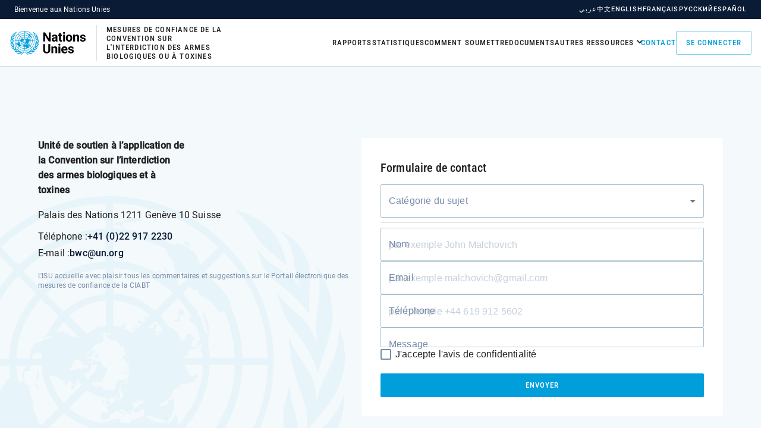

--- FILE ---
content_type: text/html; charset=utf-8
request_url: https://bwc-cbm.un.org/fr/contact
body_size: 26155
content:
<!DOCTYPE html><html lang="fr"><head><meta charSet="utf-8"/><meta name="viewport" content="width=device-width"/><script>
              window.dataLayer = window.dataLayer || [];
              function gtag(){dataLayer.push(arguments);}
              gtag('js', new Date());

              gtag('config', 'undefined', {
                page_path: window.location.pathname,
                custom_user_id: 'undefined',
                custom_role: 'undefined',
              });
            </script><title>Formulaire de contact — UNODA</title><meta content="Formulaire de contact — UNODA" name="title"/><meta content="Formulaire de contact" name="description"/><meta content="website" property="og:type"/><meta content="https://bwc-cbm.un.org/contact" property="og:url"/><meta content="Formulaire de contact — UNODA" property="og:title"/><meta content="Formulaire de contact" property="og:description"/><meta content="/images/logo/og-image.jpg" property="og:image"/><meta content="website" property="og:type"/><meta content="summary_large_image" property="twitter:card"/><meta property="twitter:url"/><meta content="Formulaire de contact — UNODA" property="twitter:title"/><meta content="Formulaire de contact" property="twitter:description"/><meta content="/images/logo/og-image.jpg" property="twitter:image"/><meta content="fr" property="og:locale"/><meta name="next-head-count" content="18"/><meta content="0.4.2" name="version"/><link href="/favicon/apple-touch-icon.png" rel="apple-touch-icon" sizes="180x180"/><link href="/favicon/favicon-32x32.png" rel="icon" sizes="32x32" type="image/png"/><link href="/favicon/favicon-16x16.png" rel="icon" sizes="16x16" type="image/png"/><link href="/favicon/site.webmanifest" rel="manifest"/><link color="#5bbad5" href="/favicon/safari-pinned-tab.svg" rel="mask-icon"/><meta content="#da532c" name="msapplication-TileColor"/><meta content="#ffffff" name="theme-color"/><meta content="eCBM" name="application-name"/><meta content="#FFFFFF" name="msapplication-TileColor"/><meta content="/favicon/mstile-144x144.png" name="msapplication-TileImage"/><meta content="/favicon/mstile-70x70.png" name="msapplication-square70x70logo"/><meta content="/favicon/mstile-150x150.png" name="msapplication-square150x150logo"/><meta content="/favicon/mstile-310x150.png" name="msapplication-wide310x150logo"/><meta content="/favicon/mstile-310x310.png" name="msapplication-square310x310logo"/><script>(function (w, d, s, l, i) {
                    w[l] = w[l] || []; w[l].push({ 'gtm.start': new Date().getTime(), event: 'gtm.js' });
                    var f = d.getElementsByTagName(s)[0], j = d.createElement(s), dl = l != 'dataLayer' ? '&l=' + l : '';
                    j.async = true; j.src = 'https://www.googletagmanager.com/gtm.js?id=' + i + dl; f.parentNode.insertBefore(j, f);
                })(window, document, 'script', 'dataLayer', 'undefined');</script><link rel="preload" href="/_next/static/media/9204c2aa0a88c808-s.p.ttf" as="font" type="font/ttf" crossorigin="anonymous" data-next-font="size-adjust"/><link rel="preload" href="/_next/static/media/c36a3fe042b96dc3-s.p.ttf" as="font" type="font/ttf" crossorigin="anonymous" data-next-font="size-adjust"/><link rel="preload" href="/_next/static/media/d0bc87a819730d23-s.p.ttf" as="font" type="font/ttf" crossorigin="anonymous" data-next-font="size-adjust"/><link rel="preload" href="/_next/static/media/3a8afe709b7cbd9b-s.p.ttf" as="font" type="font/ttf" crossorigin="anonymous" data-next-font="size-adjust"/><link rel="preload" href="/_next/static/media/d71638418b609127-s.p.ttf" as="font" type="font/ttf" crossorigin="anonymous" data-next-font="size-adjust"/><link rel="preload" href="/_next/static/media/78dc8d5fb4c4257f-s.p.ttf" as="font" type="font/ttf" crossorigin="anonymous" data-next-font="size-adjust"/><link rel="preload" href="/_next/static/css/54240f883e5b51e4.css" as="style"/><link rel="stylesheet" href="/_next/static/css/54240f883e5b51e4.css" data-n-g=""/><noscript data-n-css=""></noscript><script defer="" nomodule="" src="/_next/static/chunks/polyfills-42372ed130431b0a.js"></script><script src="/_next/static/chunks/webpack-ac021ee31bff91ec.js" defer=""></script><script src="/_next/static/chunks/framework-b0ec748c7a4c483a.js" defer=""></script><script src="/_next/static/chunks/main-d955565036128f17.js" defer=""></script><script src="/_next/static/chunks/pages/_app-0efe5da19de3ddf1.js" defer=""></script><script src="/_next/static/chunks/5083-3659fa9a1f8031c6.js" defer=""></script><script src="/_next/static/chunks/3965-33bb7939b64a6596.js" defer=""></script><script src="/_next/static/chunks/492-47d8cb2e117f6918.js" defer=""></script><script src="/_next/static/chunks/9043-a84363bc23d8b5ce.js" defer=""></script><script src="/_next/static/chunks/5711-dfdd158eff3a820b.js" defer=""></script><script src="/_next/static/chunks/pages/contact-a43d495713635b78.js" defer=""></script><script src="/_next/static/HjoAlJrbxXeyMfZ2S9DNJ/_buildManifest.js" defer=""></script><script src="/_next/static/HjoAlJrbxXeyMfZ2S9DNJ/_ssgManifest.js" defer=""></script></head><body><noscript><iframe src="https://www.googletagmanager.com/ns.html?id=undefined" height="0" width="0" style="display:none;visibility:hidden"></iframe></noscript><div id="__next"><main class="__className_575ed3"><style data-emotion="muiltr zf0iqh">.muiltr-zf0iqh{display:-webkit-box;display:-webkit-flex;display:-ms-flexbox;display:flex;-webkit-flex-direction:column;-ms-flex-direction:column;flex-direction:column;min-height:100vh;}</style><div class="MuiStack-root muiltr-zf0iqh"><div class="Toastify"></div><style data-emotion="muiltr w78rys">.muiltr-w78rys{display:-webkit-box;display:-webkit-flex;display:-ms-flexbox;display:flex;-webkit-flex-direction:column;-ms-flex-direction:column;flex-direction:column;background-color:#0A1B35;display:-webkit-box;display:-webkit-flex;display:-ms-flexbox;display:flex;-webkit-flex-direction:row;-ms-flex-direction:row;flex-direction:row;-webkit-box-pack:justify;-webkit-justify-content:space-between;justify-content:space-between;padding-left:24px;padding-right:24px;padding-top:8px;padding-bottom:8px;}</style><div class="MuiStack-root muiltr-w78rys"><style data-emotion="muiltr j4d0f7">.muiltr-j4d0f7{display:-webkit-box;display:-webkit-flex;display:-ms-flexbox;display:flex;-webkit-flex-direction:row;-ms-flex-direction:row;flex-direction:row;-webkit-box-pack:justify;-webkit-justify-content:space-between;justify-content:space-between;margin:0 auto;max-width:1600px;width:100%;}</style><div class="MuiStack-root muiltr-j4d0f7"><style data-emotion="muiltr 1pf28lu">.muiltr-1pf28lu{margin:0;font-size:12px;line-height:1.4;font-weight:400;color:#ffffff;}</style><span class="MuiTypography-root MuiTypography-p3regular muiltr-1pf28lu">Bienvenue aux Nations Unies</span><style data-emotion="muiltr 1k65dqq">.muiltr-1k65dqq{display:-webkit-box;display:-webkit-flex;display:-ms-flexbox;display:flex;-webkit-flex-direction:column;-ms-flex-direction:column;flex-direction:column;-webkit-flex-direction:row;-ms-flex-direction:row;flex-direction:row;gap:24px;}</style><div class="MuiStack-root muiltr-1k65dqq"><style data-emotion="muiltr 555h0l">.muiltr-555h0l{-webkit-text-decoration:underline;text-decoration:underline;text-decoration-color:rgba(255, 255, 255, 0.4);cursor:pointer;position:relative;-webkit-text-decoration:none;text-decoration:none;width:-webkit-fit-content;width:-moz-fit-content;width:fit-content;font-weight:500;font-family:'__baseFont_575ed3','__baseFont_Fallback_575ed3';color:#ffffff;}.muiltr-555h0l:hover{text-decoration-color:inherit;}.muiltr-555h0l::after{content:'';position:absolute;bottom:0;left:0;width:100%;height:1px;-webkit-transition:-webkit-transform .3s;transition:transform .3s;-webkit-transform:scale(0);-moz-transform:scale(0);-ms-transform:scale(0);transform:scale(0);transform-origin:center;}.muiltr-555h0l:hover::after{-webkit-transform:scale(1);-moz-transform:scale(1);-ms-transform:scale(1);transform:scale(1);}.muiltr-555h0l::after{background-color:#ffffff;}</style><style data-emotion="muiltr 14xn0rn">.muiltr-14xn0rn{margin:0;font-family:'__headingFont_0fee7f','__headingFont_Fallback_0fee7f';font-weight:500;font-size:11px;letter-spacing:1.1px;text-transform:uppercase;color:#ffffff;-webkit-text-decoration:underline;text-decoration:underline;text-decoration-color:rgba(255, 255, 255, 0.4);cursor:pointer;position:relative;-webkit-text-decoration:none;text-decoration:none;width:-webkit-fit-content;width:-moz-fit-content;width:fit-content;font-weight:500;font-family:'__baseFont_575ed3','__baseFont_Fallback_575ed3';color:#ffffff;}.muiltr-14xn0rn:hover{text-decoration-color:inherit;}.muiltr-14xn0rn::after{content:'';position:absolute;bottom:0;left:0;width:100%;height:1px;-webkit-transition:-webkit-transform .3s;transition:transform .3s;-webkit-transform:scale(0);-moz-transform:scale(0);-ms-transform:scale(0);transform:scale(0);transform-origin:center;}.muiltr-14xn0rn:hover::after{-webkit-transform:scale(1);-moz-transform:scale(1);-ms-transform:scale(1);transform:scale(1);}.muiltr-14xn0rn::after{background-color:#ffffff;}</style><a class="MuiTypography-root MuiTypography-button2 MuiLink-root MuiLink-underlineAlways muiltr-14xn0rn" href="/ar/contact">عربي</a><a class="MuiTypography-root MuiTypography-button2 MuiLink-root MuiLink-underlineAlways muiltr-14xn0rn" href="/zh/contact">中文</a><a class="MuiTypography-root MuiTypography-button2 MuiLink-root MuiLink-underlineAlways muiltr-14xn0rn" href="/contact">English</a><a class="MuiTypography-root MuiTypography-button2 MuiLink-root MuiLink-underlineAlways muiltr-14xn0rn" href="/fr/contact">Français</a><a class="MuiTypography-root MuiTypography-button2 MuiLink-root MuiLink-underlineAlways muiltr-14xn0rn" href="/ru/contact">Русский</a><a class="MuiTypography-root MuiTypography-button2 MuiLink-root MuiLink-underlineAlways muiltr-14xn0rn" href="/es/contact">Español</a></div></div></div><style data-emotion="muiltr 1wlzbju">.muiltr-1wlzbju{display:-webkit-box;display:-webkit-flex;display:-ms-flexbox;display:flex;-webkit-flex-direction:row;-ms-flex-direction:row;flex-direction:row;-webkit-align-items:center;-webkit-box-align:center;-ms-flex-align:center;align-items:center;border-bottom:1px solid #D0DBE5;height:80px;-webkit-box-pack:justify;-webkit-justify-content:space-between;justify-content:space-between;position:relative;}@media (min-width:0px){.muiltr-1wlzbju{padding-left:16px;padding-right:16px;padding-top:12px;padding-bottom:12px;}}@media (min-width:1536px){.muiltr-1wlzbju{padding-left:48px;padding-right:48px;padding-top:20px;padding-bottom:20px;}}</style><div class="MuiStack-root muiltr-1wlzbju"><style data-emotion="muiltr 1yjd3e6">.muiltr-1yjd3e6{display:-webkit-box;display:-webkit-flex;display:-ms-flexbox;display:flex;-webkit-flex-direction:row;-ms-flex-direction:row;flex-direction:row;-webkit-align-items:center;-webkit-box-align:center;-ms-flex-align:center;align-items:center;margin:0 auto;max-width:1600px;width:100%;}</style><div class="MuiStack-root muiltr-1yjd3e6"><style data-emotion="muiltr 1rr4qq7">.muiltr-1rr4qq7{-webkit-flex:1;-ms-flex:1;flex:1;}</style><div class="MuiBox-root muiltr-1rr4qq7"><a href="/fr"><style data-emotion="muiltr 4k7zm4">.muiltr-4k7zm4{display:-webkit-box;display:-webkit-flex;display:-ms-flexbox;display:flex;-webkit-flex-direction:row;-ms-flex-direction:row;flex-direction:row;-webkit-align-items:center;-webkit-box-align:center;-ms-flex-align:center;align-items:center;}@media (min-width:0px){.muiltr-4k7zm4>:not(style):not(style){margin:0;}.muiltr-4k7zm4>:not(style)~:not(style){margin-left:8px;}}@media (min-width:600px){.muiltr-4k7zm4>:not(style):not(style){margin:0;}.muiltr-4k7zm4>:not(style)~:not(style){margin-left:16px;}}</style><div class="MuiStack-root muiltr-4k7zm4"><style data-emotion="muiltr 19cbof8">.muiltr-19cbof8{position:relative;}@media (min-width:0px){.muiltr-19cbof8{width:130px;height:40px;}}@media (min-width:900px){.muiltr-19cbof8{width:130px;height:40px;}}</style><div class="MuiBox-root muiltr-19cbof8"><img alt="Mesures de confiance de la Convention sur l&#x27;interdiction des armes biologiques ou à toxines" loading="lazy" decoding="async" data-nimg="fill" style="position:absolute;height:100%;width:100%;left:0;top:0;right:0;bottom:0;color:transparent" src="/images/logo/fr/stacked/logo.svg"/></div><style data-emotion="muiltr 1d7q5f8">.muiltr-1d7q5f8{margin:0;-webkit-flex-shrink:0;-ms-flex-negative:0;flex-shrink:0;border-width:0;border-style:solid;border-color:rgba(0, 0, 0, 0.12);border-bottom-width:0;height:auto;border-right-width:thin;-webkit-align-self:stretch;-ms-flex-item-align:stretch;-ms-grid-row-align:stretch;align-self:stretch;}</style><hr class="MuiDivider-root MuiDivider-fullWidth MuiDivider-vertical MuiDivider-flexItem muiltr-1d7q5f8"/><style data-emotion="muiltr 1295cv6">.muiltr-1295cv6{display:-webkit-box;display:-webkit-flex;display:-ms-flexbox;display:flex;-webkit-flex-direction:column;-ms-flex-direction:column;flex-direction:column;}@media (min-width:0px){.muiltr-1295cv6{max-width:172px;}}@media (min-width:900px){.muiltr-1295cv6{max-width:200px;}}</style><div class="MuiStack-root muiltr-1295cv6"><style data-emotion="muiltr dwqg3g">.muiltr-dwqg3g{margin:0;font-family:'__headingFont_0fee7f','__headingFont_Fallback_0fee7f';font-size:13px;font-weight:500;line-height:1.2;letter-spacing:1.2px;text-transform:uppercase;color:#121212;color:rgba(0, 0, 0, 0.87);}</style><span class="MuiTypography-root MuiTypography-logoTitle muiltr-dwqg3g">Mesures de confiance de la Convention sur l&#x27;interdiction des armes biologiques ou à toxines</span></div></div></a></div><style data-emotion="muiltr ml4lhw">.muiltr-ml4lhw{-webkit-user-select:none;-moz-user-select:none;-ms-user-select:none;user-select:none;width:1em;height:1em;display:inline-block;fill:currentColor;-webkit-flex-shrink:0;-ms-flex-negative:0;flex-shrink:0;-webkit-transition:fill 200ms cubic-bezier(0.4, 0, 0.2, 1) 0ms;transition:fill 200ms cubic-bezier(0.4, 0, 0.2, 1) 0ms;font-size:1.5rem;}@media (min-width:1200px){.muiltr-ml4lhw{display:none;}}</style><svg class="MuiSvgIcon-root MuiSvgIcon-fontSizeMedium muiltr-ml4lhw" focusable="false" aria-hidden="true" viewBox="0 0 24 24" data-testid="MenuIcon"><path d="M3 18h18v-2H3v2zm0-5h18v-2H3v2zm0-7v2h18V6H3z"></path></svg><style data-emotion="muiltr otxoa4">.muiltr-otxoa4{position:absolute;left:0;top:81px;-webkit-align-items:center;-webkit-box-align:center;-ms-flex-align:center;align-items:center;-webkit-flex-direction:column;-ms-flex-direction:column;flex-direction:column;gap:28px;width:100%;padding:80px 0;z-index:15;-webkit-box-pack:center;-ms-flex-pack:center;-webkit-justify-content:center;justify-content:center;background-color:#ffffff;}@media (min-width:900px){.muiltr-otxoa4{top:113px;}}@media (min-width:1200px){.muiltr-otxoa4{position:relative;-webkit-flex-direction:row;-ms-flex-direction:row;flex-direction:row;-webkit-box-pack:end;-ms-flex-pack:end;-webkit-justify-content:flex-end;justify-content:flex-end;padding:0;top:0;gap:24px;width:auto;}}</style><style data-emotion="muiltr jmehrk">.muiltr-jmehrk{display:-webkit-box;display:-webkit-flex;display:-ms-flexbox;display:flex;-webkit-flex-direction:column;-ms-flex-direction:column;flex-direction:column;position:absolute;left:0;top:81px;-webkit-align-items:center;-webkit-box-align:center;-ms-flex-align:center;align-items:center;-webkit-flex-direction:column;-ms-flex-direction:column;flex-direction:column;gap:28px;width:100%;padding:80px 0;z-index:15;-webkit-box-pack:center;-ms-flex-pack:center;-webkit-justify-content:center;justify-content:center;background-color:#ffffff;}@media (min-width:0px){.muiltr-jmehrk{display:none;}}@media (min-width:1200px){.muiltr-jmehrk{display:-webkit-box;display:-webkit-flex;display:-ms-flexbox;display:flex;}}@media (min-width:900px){.muiltr-jmehrk{top:113px;}}@media (min-width:1200px){.muiltr-jmehrk{position:relative;-webkit-flex-direction:row;-ms-flex-direction:row;flex-direction:row;-webkit-box-pack:end;-ms-flex-pack:end;-webkit-justify-content:flex-end;justify-content:flex-end;padding:0;top:0;gap:24px;width:auto;}}</style><div class="MuiStack-root muiltr-jmehrk"><style data-emotion="muiltr yut6h7">.muiltr-yut6h7{-webkit-text-decoration:underline;text-decoration:underline;text-decoration-color:rgba(0, 158, 219, 0.4);cursor:pointer;position:relative;-webkit-text-decoration:none;text-decoration:none;width:-webkit-fit-content;width:-moz-fit-content;width:fit-content;font-weight:500;font-family:'__baseFont_575ed3','__baseFont_Fallback_575ed3';font-family:'__headingFont_0fee7f','__headingFont_Fallback_0fee7f';color:rgba(0, 0, 0, 0.87);display:-webkit-box;display:-webkit-flex;display:-ms-flexbox;display:flex;-webkit-align-items:center;-webkit-box-align:center;-ms-flex-align:center;align-items:center;}.muiltr-yut6h7:hover{text-decoration-color:inherit;}.muiltr-yut6h7::after{content:'';position:absolute;bottom:0;left:0;width:100%;height:1px;-webkit-transition:-webkit-transform .3s;transition:transform .3s;-webkit-transform:scale(0);-moz-transform:scale(0);-ms-transform:scale(0);transform:scale(0);transform-origin:center;}.muiltr-yut6h7:hover::after{-webkit-transform:scale(1);-moz-transform:scale(1);-ms-transform:scale(1);transform:scale(1);}.muiltr-yut6h7:hover{color:#009EDB;}</style><style data-emotion="muiltr 13861n0">.muiltr-13861n0{margin:0;font-family:'__headingFont_0fee7f','__headingFont_Fallback_0fee7f';font-weight:500;font-size:13px;letter-spacing:1.1px;text-transform:uppercase;line-height:1.75;color:#009EDB;-webkit-text-decoration:underline;text-decoration:underline;text-decoration-color:rgba(0, 158, 219, 0.4);cursor:pointer;position:relative;-webkit-text-decoration:none;text-decoration:none;width:-webkit-fit-content;width:-moz-fit-content;width:fit-content;font-weight:500;font-family:'__baseFont_575ed3','__baseFont_Fallback_575ed3';font-family:'__headingFont_0fee7f','__headingFont_Fallback_0fee7f';color:rgba(0, 0, 0, 0.87);display:-webkit-box;display:-webkit-flex;display:-ms-flexbox;display:flex;-webkit-align-items:center;-webkit-box-align:center;-ms-flex-align:center;align-items:center;}.muiltr-13861n0:hover{text-decoration-color:inherit;}.muiltr-13861n0::after{content:'';position:absolute;bottom:0;left:0;width:100%;height:1px;-webkit-transition:-webkit-transform .3s;transition:transform .3s;-webkit-transform:scale(0);-moz-transform:scale(0);-ms-transform:scale(0);transform:scale(0);transform-origin:center;}.muiltr-13861n0:hover::after{-webkit-transform:scale(1);-moz-transform:scale(1);-ms-transform:scale(1);transform:scale(1);}.muiltr-13861n0:hover{color:#009EDB;}</style><a class="MuiTypography-root MuiTypography-button MuiLink-root MuiLink-underlineAlways muiltr-13861n0" id="reports" href="/fr/reports">Rapports</a><a class="MuiTypography-root MuiTypography-button MuiLink-root MuiLink-underlineAlways muiltr-13861n0" href="/fr/statistics">Statistiques</a><a class="MuiTypography-root MuiTypography-button MuiLink-root MuiLink-underlineAlways muiltr-13861n0" href="/fr/how-to-submit">Comment soumettre</a><a class="MuiTypography-root MuiTypography-button MuiLink-root MuiLink-underlineAlways muiltr-13861n0" href="/fr/documents">Documents</a><style data-emotion="muiltr j7qwjs">.muiltr-j7qwjs{display:-webkit-box;display:-webkit-flex;display:-ms-flexbox;display:flex;-webkit-flex-direction:column;-ms-flex-direction:column;flex-direction:column;}</style><div class="MuiStack-root muiltr-j7qwjs" id="other-resources"><style data-emotion="muiltr 1re05ux">.muiltr-1re05ux{-webkit-text-decoration:underline;text-decoration:underline;text-decoration-color:rgba(0, 158, 219, 0.4);cursor:pointer;position:relative;-webkit-text-decoration:none;text-decoration:none;width:-webkit-fit-content;width:-moz-fit-content;width:fit-content;font-weight:500;font-family:'__baseFont_575ed3','__baseFont_Fallback_575ed3';font-family:'__headingFont_0fee7f','__headingFont_Fallback_0fee7f';display:-webkit-box;display:-webkit-flex;display:-ms-flexbox;display:flex;-webkit-align-items:center;-webkit-box-align:center;-ms-flex-align:center;align-items:center;}.muiltr-1re05ux:hover{text-decoration-color:inherit;}.muiltr-1re05ux::after{content:'';position:absolute;bottom:0;left:0;width:100%;height:1px;-webkit-transition:-webkit-transform .3s;transition:transform .3s;-webkit-transform:scale(0);-moz-transform:scale(0);-ms-transform:scale(0);transform:scale(0);transform-origin:center;}.muiltr-1re05ux:hover::after{-webkit-transform:scale(1);-moz-transform:scale(1);-ms-transform:scale(1);transform:scale(1);}.muiltr-1re05ux:focus{outline:none;}.muiltr-1re05ux *:focus{outline:none;}.muiltr-1re05ux *:focus-visible{outline:2px solid transparent;}</style><style data-emotion="muiltr 1v7kh2f">.muiltr-1v7kh2f{margin:0;font-family:'__headingFont_0fee7f','__headingFont_Fallback_0fee7f';font-weight:500;font-size:13px;letter-spacing:1.1px;text-transform:uppercase;line-height:1.75;color:#009EDB;-webkit-text-decoration:underline;text-decoration:underline;text-decoration-color:rgba(0, 158, 219, 0.4);cursor:pointer;position:relative;-webkit-text-decoration:none;text-decoration:none;width:-webkit-fit-content;width:-moz-fit-content;width:fit-content;font-weight:500;font-family:'__baseFont_575ed3','__baseFont_Fallback_575ed3';font-family:'__headingFont_0fee7f','__headingFont_Fallback_0fee7f';display:-webkit-box;display:-webkit-flex;display:-ms-flexbox;display:flex;-webkit-align-items:center;-webkit-box-align:center;-ms-flex-align:center;align-items:center;}.muiltr-1v7kh2f:hover{text-decoration-color:inherit;}.muiltr-1v7kh2f::after{content:'';position:absolute;bottom:0;left:0;width:100%;height:1px;-webkit-transition:-webkit-transform .3s;transition:transform .3s;-webkit-transform:scale(0);-moz-transform:scale(0);-ms-transform:scale(0);transform:scale(0);transform-origin:center;}.muiltr-1v7kh2f:hover::after{-webkit-transform:scale(1);-moz-transform:scale(1);-ms-transform:scale(1);transform:scale(1);}.muiltr-1v7kh2f:focus{outline:none;}.muiltr-1v7kh2f *:focus{outline:none;}.muiltr-1v7kh2f *:focus-visible{outline:2px solid transparent;}</style><a class="MuiTypography-root MuiTypography-button MuiLink-root MuiLink-underlineAlways muiltr-1v7kh2f" aria-haspopup="true"><style data-emotion="muiltr u4p24i">.muiltr-u4p24i{display:-webkit-box;display:-webkit-flex;display:-ms-flexbox;display:flex;-webkit-flex-direction:row;-ms-flex-direction:row;flex-direction:row;-webkit-align-items:center;-webkit-box-align:center;-ms-flex-align:center;align-items:center;}</style><div class="MuiStack-root muiltr-u4p24i"><style data-emotion="muiltr 1inosq9">.muiltr-1inosq9{margin:0;font:inherit;color:rgba(0, 0, 0, 0.87);}.muiltr-1inosq9:hover{color:#009EDB;}</style><p class="MuiTypography-root MuiTypography-inherit muiltr-1inosq9" tabindex="-1">Autres ressources</p><style data-emotion="muiltr 1cuqq6l">.muiltr-1cuqq6l{-webkit-user-select:none;-moz-user-select:none;-ms-user-select:none;user-select:none;width:1em;height:1em;display:inline-block;fill:currentColor;-webkit-flex-shrink:0;-ms-flex-negative:0;flex-shrink:0;-webkit-transition:fill 200ms cubic-bezier(0.4, 0, 0.2, 1) 0ms;transition:fill 200ms cubic-bezier(0.4, 0, 0.2, 1) 0ms;font-size:1.25rem;color:rgba(0, 0, 0, 0.87);margin-bottom:4px;margin-right:-8px;}</style><svg class="MuiSvgIcon-root MuiSvgIcon-fontSizeSmall muiltr-1cuqq6l" focusable="false" aria-hidden="true" viewBox="0 0 24 24" data-testid="KeyboardArrowDownIcon"><path d="M7.41 8.59 12 13.17l4.59-4.58L18 10l-6 6-6-6 1.41-1.41z"></path></svg></div></a></div><style data-emotion="muiltr rja3hk">.muiltr-rja3hk{-webkit-text-decoration:underline;text-decoration:underline;text-decoration-color:rgba(0, 158, 219, 0.4);cursor:pointer;position:relative;-webkit-text-decoration:none;text-decoration:none;width:-webkit-fit-content;width:-moz-fit-content;width:fit-content;font-weight:500;font-family:'__baseFont_575ed3','__baseFont_Fallback_575ed3';font-family:'__headingFont_0fee7f','__headingFont_Fallback_0fee7f';color:#009EDB;display:-webkit-box;display:-webkit-flex;display:-ms-flexbox;display:flex;-webkit-align-items:center;-webkit-box-align:center;-ms-flex-align:center;align-items:center;}.muiltr-rja3hk:hover{text-decoration-color:inherit;}.muiltr-rja3hk::after{content:'';position:absolute;bottom:0;left:0;width:100%;height:1px;-webkit-transition:-webkit-transform .3s;transition:transform .3s;-webkit-transform:scale(0);-moz-transform:scale(0);-ms-transform:scale(0);transform:scale(0);transform-origin:center;}.muiltr-rja3hk:hover::after{-webkit-transform:scale(1);-moz-transform:scale(1);-ms-transform:scale(1);transform:scale(1);}.muiltr-rja3hk:hover{color:#009EDB;}</style><style data-emotion="muiltr u21z99">.muiltr-u21z99{margin:0;font-family:'__headingFont_0fee7f','__headingFont_Fallback_0fee7f';font-weight:500;font-size:13px;letter-spacing:1.1px;text-transform:uppercase;line-height:1.75;color:#009EDB;-webkit-text-decoration:underline;text-decoration:underline;text-decoration-color:rgba(0, 158, 219, 0.4);cursor:pointer;position:relative;-webkit-text-decoration:none;text-decoration:none;width:-webkit-fit-content;width:-moz-fit-content;width:fit-content;font-weight:500;font-family:'__baseFont_575ed3','__baseFont_Fallback_575ed3';font-family:'__headingFont_0fee7f','__headingFont_Fallback_0fee7f';color:#009EDB;display:-webkit-box;display:-webkit-flex;display:-ms-flexbox;display:flex;-webkit-align-items:center;-webkit-box-align:center;-ms-flex-align:center;align-items:center;}.muiltr-u21z99:hover{text-decoration-color:inherit;}.muiltr-u21z99::after{content:'';position:absolute;bottom:0;left:0;width:100%;height:1px;-webkit-transition:-webkit-transform .3s;transition:transform .3s;-webkit-transform:scale(0);-moz-transform:scale(0);-ms-transform:scale(0);transform:scale(0);transform-origin:center;}.muiltr-u21z99:hover::after{-webkit-transform:scale(1);-moz-transform:scale(1);-ms-transform:scale(1);transform:scale(1);}.muiltr-u21z99:hover{color:#009EDB;}</style><a class="MuiTypography-root MuiTypography-button MuiLink-root MuiLink-underlineAlways muiltr-u21z99" href="/fr/contact">Contact</a><style data-emotion="muiltr 1eiolnf">.muiltr-1eiolnf{display:-webkit-box;display:-webkit-flex;display:-ms-flexbox;display:flex;-webkit-flex-direction:column;-ms-flex-direction:column;flex-direction:column;-webkit-align-items:center;-webkit-box-align:center;-ms-flex-align:center;align-items:center;}@media (min-width:0px){.muiltr-1eiolnf{-webkit-flex-direction:column;-ms-flex-direction:column;flex-direction:column;}}@media (min-width:1200px){.muiltr-1eiolnf{-webkit-flex-direction:row;-ms-flex-direction:row;flex-direction:row;}}@media (min-width:0px){.muiltr-1eiolnf{gap:16px;}}@media (min-width:1536px){.muiltr-1eiolnf{gap:12px;}}</style><div class="MuiStack-root muiltr-1eiolnf"><style data-emotion="muiltr 124vo54">.muiltr-124vo54{font-family:'__headingFont_0fee7f','__headingFont_Fallback_0fee7f';font-weight:500;font-size:13px;letter-spacing:1.1px;text-transform:uppercase;line-height:1.75;min-width:64px;padding:5px 15px;border-radius:10px;-webkit-transition:background-color 250ms cubic-bezier(0.4, 0, 0.2, 1) 0ms,box-shadow 250ms cubic-bezier(0.4, 0, 0.2, 1) 0ms,border-color 250ms cubic-bezier(0.4, 0, 0.2, 1) 0ms,color 250ms cubic-bezier(0.4, 0, 0.2, 1) 0ms;transition:background-color 250ms cubic-bezier(0.4, 0, 0.2, 1) 0ms,box-shadow 250ms cubic-bezier(0.4, 0, 0.2, 1) 0ms,border-color 250ms cubic-bezier(0.4, 0, 0.2, 1) 0ms,color 250ms cubic-bezier(0.4, 0, 0.2, 1) 0ms;border:1px solid rgba(0, 158, 219, 0.5);color:#009EDB;box-shadow:none;display:-webkit-inline-box;display:-webkit-inline-flex;display:-ms-inline-flexbox;display:inline-flex;-webkit-align-items:center;-webkit-box-align:center;-ms-flex-align:center;align-items:center;font-weight:500;padding:8px 16px;border-radius:2px;font-size:13px;text-transform:uppercase;gap:3px;background-color:transparent;color:#009EDB;padding:8px 16px;}.muiltr-124vo54:hover{-webkit-text-decoration:none;text-decoration:none;background-color:rgba(0, 158, 219, 0.04);border:1px solid #009EDB;}@media (hover: none){.muiltr-124vo54:hover{background-color:transparent;}}.muiltr-124vo54.Mui-disabled{color:rgba(0, 0, 0, 0.26);border:1px solid rgba(0, 0, 0, 0.12);}.muiltr-124vo54:hover{box-shadow:none;}.muiltr-124vo54.Mui-focusVisible{box-shadow:none;}.muiltr-124vo54:active{box-shadow:none;}.muiltr-124vo54.Mui-disabled{box-shadow:none;}.muiltr-124vo54 .MuiSvgIcon-root{-webkit-transition:all .2s;transition:all .2s;}.muiltr-124vo54:hover,.muiltr-124vo54.MuiSelected{background-color:#009EDB;color:#ffffff;}</style><style data-emotion="muiltr 4aoedv">.muiltr-4aoedv{display:-webkit-inline-box;display:-webkit-inline-flex;display:-ms-inline-flexbox;display:inline-flex;-webkit-align-items:center;-webkit-box-align:center;-ms-flex-align:center;align-items:center;-webkit-box-pack:center;-ms-flex-pack:center;-webkit-justify-content:center;justify-content:center;position:relative;box-sizing:border-box;-webkit-tap-highlight-color:transparent;background-color:transparent;outline:0;border:0;margin:0;border-radius:0;padding:0;cursor:pointer;-webkit-user-select:none;-moz-user-select:none;-ms-user-select:none;user-select:none;vertical-align:middle;-moz-appearance:none;-webkit-appearance:none;-webkit-text-decoration:none;text-decoration:none;color:inherit;font-family:'__headingFont_0fee7f','__headingFont_Fallback_0fee7f';font-family:'__headingFont_0fee7f','__headingFont_Fallback_0fee7f';font-weight:500;font-size:13px;letter-spacing:1.1px;text-transform:uppercase;line-height:1.75;min-width:64px;padding:5px 15px;border-radius:10px;-webkit-transition:background-color 250ms cubic-bezier(0.4, 0, 0.2, 1) 0ms,box-shadow 250ms cubic-bezier(0.4, 0, 0.2, 1) 0ms,border-color 250ms cubic-bezier(0.4, 0, 0.2, 1) 0ms,color 250ms cubic-bezier(0.4, 0, 0.2, 1) 0ms;transition:background-color 250ms cubic-bezier(0.4, 0, 0.2, 1) 0ms,box-shadow 250ms cubic-bezier(0.4, 0, 0.2, 1) 0ms,border-color 250ms cubic-bezier(0.4, 0, 0.2, 1) 0ms,color 250ms cubic-bezier(0.4, 0, 0.2, 1) 0ms;border:1px solid rgba(0, 158, 219, 0.5);color:#009EDB;box-shadow:none;display:-webkit-inline-box;display:-webkit-inline-flex;display:-ms-inline-flexbox;display:inline-flex;-webkit-align-items:center;-webkit-box-align:center;-ms-flex-align:center;align-items:center;font-weight:500;padding:8px 16px;border-radius:2px;font-size:13px;text-transform:uppercase;gap:3px;background-color:transparent;color:#009EDB;padding:8px 16px;}.muiltr-4aoedv::-moz-focus-inner{border-style:none;}.muiltr-4aoedv.Mui-disabled{pointer-events:none;cursor:default;}@media print{.muiltr-4aoedv{-webkit-print-color-adjust:exact;color-adjust:exact;}}.muiltr-4aoedv.MuiButton .Mui-disabled{background-color:#009EDB;opacity:0.2;color:#ffffff;}.muiltr-4aoedv:hover{-webkit-text-decoration:none;text-decoration:none;background-color:rgba(0, 158, 219, 0.04);border:1px solid #009EDB;}@media (hover: none){.muiltr-4aoedv:hover{background-color:transparent;}}.muiltr-4aoedv.Mui-disabled{color:rgba(0, 0, 0, 0.26);border:1px solid rgba(0, 0, 0, 0.12);}.muiltr-4aoedv:hover{box-shadow:none;}.muiltr-4aoedv.Mui-focusVisible{box-shadow:none;}.muiltr-4aoedv:active{box-shadow:none;}.muiltr-4aoedv.Mui-disabled{box-shadow:none;}.muiltr-4aoedv .MuiSvgIcon-root{-webkit-transition:all .2s;transition:all .2s;}.muiltr-4aoedv:hover,.muiltr-4aoedv.MuiSelected{background-color:#009EDB;color:#ffffff;}</style><button class="MuiButtonBase-root MuiButton-root MuiButton-outlined MuiButton-outlinedPrimary MuiButton-sizeMedium MuiButton-outlinedSizeMedium MuiButton-disableElevation MuiButton-root MuiButton-outlined MuiButton-outlinedPrimary MuiButton-sizeMedium MuiButton-outlinedSizeMedium MuiButton-disableElevation muiltr-4aoedv" tabindex="0" type="button">Se connecter</button></div></div></div></div><style data-emotion="muiltr 3t7a5e">.muiltr-3t7a5e{background-color:#F4F9FB;position:relative;overflow:hidden;-webkit-flex:1;-ms-flex:1;flex:1;z-index:1;}.muiltr-3t7a5e::after{content:"";position:absolute;display:none;left:0;bottom:0;-webkit-background-size:cover;background-size:cover;background-repeat:no-repeat;}@media (min-width:900px){.muiltr-3t7a5e::after{display:block;height:490px;width:580px;z-index:-1;background-image:url("/images/contactForm_symbol.png");}}</style><style data-emotion="muiltr 1pzopof">.muiltr-1pzopof{display:-webkit-box;display:-webkit-flex;display:-ms-flexbox;display:flex;-webkit-flex-direction:column;-ms-flex-direction:column;flex-direction:column;background-color:#F4F9FB;position:relative;overflow:hidden;-webkit-flex:1;-ms-flex:1;flex:1;z-index:1;}.muiltr-1pzopof::after{content:"";position:absolute;display:none;left:0;bottom:0;-webkit-background-size:cover;background-size:cover;background-repeat:no-repeat;}@media (min-width:900px){.muiltr-1pzopof::after{display:block;height:490px;width:580px;z-index:-1;background-image:url("/images/contactForm_symbol.png");}}</style><div class="MuiStack-root muiltr-1pzopof"><div><style data-emotion="muiltr 1m534n9">.muiltr-1m534n9{width:100%;margin-left:auto;box-sizing:border-box;margin-right:auto;display:block;padding-left:16px;padding-right:16px;}@media (min-width:600px){.muiltr-1m534n9{padding-left:24px;padding-right:24px;}}@media (min-width:1200px){.muiltr-1m534n9{max-width:1200px;}}</style><div class="MuiContainer-root MuiContainer-maxWidthLg muiltr-1m534n9"><form><style data-emotion="muiltr 1wqkpb5">.muiltr-1wqkpb5{display:-webkit-box;display:-webkit-flex;display:-ms-flexbox;display:flex;-webkit-flex-direction:column;-ms-flex-direction:column;flex-direction:column;}@media (min-width:0px){.muiltr-1wqkpb5{-webkit-flex-direction:column-reverse;-ms-flex-direction:column-reverse;flex-direction:column-reverse;}}@media (min-width:1200px){.muiltr-1wqkpb5{-webkit-flex-direction:row;-ms-flex-direction:row;flex-direction:row;}}@media (min-width:0px){.muiltr-1wqkpb5{-webkit-align-items:center;-webkit-box-align:center;-ms-flex-align:center;align-items:center;gap:40px;-webkit-box-pack:center;-ms-flex-pack:center;-webkit-justify-content:center;justify-content:center;margin-top:64px;margin-bottom:64px;}}@media (min-width:1200px){.muiltr-1wqkpb5{-webkit-align-items:start;-webkit-box-align:start;-ms-flex-align:start;align-items:start;gap:80px;margin-top:120px;margin-bottom:120px;}}</style><div class="MuiStack-root muiltr-1wqkpb5"><div></div><style data-emotion="muiltr 13tkiz0">.muiltr-13tkiz0{display:-webkit-box;display:-webkit-flex;display:-ms-flexbox;display:flex;-webkit-flex-direction:column;-ms-flex-direction:column;flex-direction:column;-webkit-flex:1;-ms-flex:1;flex:1;}.muiltr-13tkiz0>:not(style):not(style){margin:0;}.muiltr-13tkiz0>:not(style)~:not(style){margin-top:16px;}</style><div class="MuiStack-root muiltr-13tkiz0"><style data-emotion="muiltr 26q8ro">.muiltr-26q8ro{display:-webkit-box;display:-webkit-flex;display:-ms-flexbox;display:flex;-webkit-flex-direction:column;-ms-flex-direction:column;flex-direction:column;max-width:250px;}</style><div class="MuiStack-root muiltr-26q8ro"><style data-emotion="muiltr 19qa7lk">.muiltr-19qa7lk{margin:0;font-size:16px;line-height:1.6;font-weight:600;color:rgba(0, 0, 0, 0.87);}</style><span class="MuiTypography-root MuiTypography-p1semiBold muiltr-19qa7lk">Unité de soutien à l’application de la Convention sur l’interdiction des armes biologiques et à toxines</span></div><style data-emotion="muiltr 18zsr3k">.muiltr-18zsr3k{display:-webkit-box;display:-webkit-flex;display:-ms-flexbox;display:flex;-webkit-flex-direction:column;-ms-flex-direction:column;flex-direction:column;}.muiltr-18zsr3k>:not(style):not(style){margin:0;}.muiltr-18zsr3k>:not(style)~:not(style){margin-top:8px;}</style><div class="MuiStack-root muiltr-18zsr3k"><style data-emotion="muiltr 1yh8mbv">.muiltr-1yh8mbv{margin:0;font-size:16px;font-weight:400;line-height:1.8;color:rgba(0, 0, 0, 0.87);}</style><span class="MuiTypography-root MuiTypography-p1regular muiltr-1yh8mbv">Palais des Nations 1211 Genève 10 Suisse</span><div class="MuiStack-root muiltr-j7qwjs"><style data-emotion="muiltr fhxiwe">.muiltr-fhxiwe{display:-webkit-box;display:-webkit-flex;display:-ms-flexbox;display:flex;-webkit-flex-direction:row;-ms-flex-direction:row;flex-direction:row;gap:4px;}</style><div class="MuiStack-root muiltr-fhxiwe"><span class="MuiTypography-root MuiTypography-p1regular muiltr-1yh8mbv">Téléphone : </span><style data-emotion="muiltr o2b7v0">.muiltr-o2b7v0{-webkit-text-decoration:underline;text-decoration:underline;text-decoration-color:rgba(0, 158, 219, 0.4);cursor:pointer;position:relative;-webkit-text-decoration:none;text-decoration:none;width:-webkit-fit-content;width:-moz-fit-content;width:fit-content;font-weight:500;font-family:'__baseFont_575ed3','__baseFont_Fallback_575ed3';color:#0A1B35;}.muiltr-o2b7v0:hover{text-decoration-color:inherit;}.muiltr-o2b7v0::after{content:'';position:absolute;bottom:0;left:0;width:100%;height:1px;-webkit-transition:-webkit-transform .3s;transition:transform .3s;-webkit-transform:scale(0);-moz-transform:scale(0);-ms-transform:scale(0);transform:scale(0);transform-origin:center;}.muiltr-o2b7v0:hover::after{-webkit-transform:scale(1);-moz-transform:scale(1);-ms-transform:scale(1);transform:scale(1);}.muiltr-o2b7v0:hover{color:#009EDB;}</style><style data-emotion="muiltr 1nm6d0c">.muiltr-1nm6d0c{margin:0;font-size:16px;font-weight:400;line-height:1.8;color:#009EDB;-webkit-text-decoration:underline;text-decoration:underline;text-decoration-color:rgba(0, 158, 219, 0.4);cursor:pointer;position:relative;-webkit-text-decoration:none;text-decoration:none;width:-webkit-fit-content;width:-moz-fit-content;width:fit-content;font-weight:500;font-family:'__baseFont_575ed3','__baseFont_Fallback_575ed3';color:#0A1B35;}.muiltr-1nm6d0c:hover{text-decoration-color:inherit;}.muiltr-1nm6d0c::after{content:'';position:absolute;bottom:0;left:0;width:100%;height:1px;-webkit-transition:-webkit-transform .3s;transition:transform .3s;-webkit-transform:scale(0);-moz-transform:scale(0);-ms-transform:scale(0);transform:scale(0);transform-origin:center;}.muiltr-1nm6d0c:hover::after{-webkit-transform:scale(1);-moz-transform:scale(1);-ms-transform:scale(1);transform:scale(1);}.muiltr-1nm6d0c:hover{color:#009EDB;}</style><a class="MuiTypography-root MuiTypography-p1regular MuiLink-root MuiLink-underlineAlways muiltr-1nm6d0c" dir="ltr" href="tel:+41 (0)22 917 2230">+41 (0)22 917 2230</a></div><div class="MuiStack-root muiltr-fhxiwe"><span class="MuiTypography-root MuiTypography-p1regular muiltr-1yh8mbv">E-mail : </span><a class="MuiTypography-root MuiTypography-p1regular MuiLink-root MuiLink-underlineAlways muiltr-1nm6d0c" href="mailto:bwc@un.org">bwc@un.org</a></div></div></div><style data-emotion="muiltr e06gf0">.muiltr-e06gf0{margin:0;font-size:12px;line-height:1.4;font-weight:400;color:#778BA9;}@media (min-width:0px){.muiltr-e06gf0{margin-top:24px;}}@media (min-width:900px){.muiltr-e06gf0{margin-top:40px;}}</style><span class="MuiTypography-root MuiTypography-p3regular muiltr-e06gf0">L&#x27;ISU accueille avec plaisir tous les commentaires et suggestions sur le Portail électronique des mesures de confiance de la CIABT</span></div><style data-emotion="muiltr 11kggrs">.muiltr-11kggrs{display:-webkit-box;display:-webkit-flex;display:-ms-flexbox;display:flex;-webkit-flex-direction:column;-ms-flex-direction:column;flex-direction:column;background-color:#ffffff;border-radius:5px;-webkit-flex:1;-ms-flex:1;flex:1;padding-top:32px;padding-bottom:32px;width:100%;}@media (min-width:0px){.muiltr-11kggrs{gap:24px;padding-left:16px;padding-right:16px;}}@media (min-width:900px){.muiltr-11kggrs{gap:32px;padding-left:32px;padding-right:32px;}}</style><div class="MuiStack-root muiltr-11kggrs"><style data-emotion="muiltr tz2406">.muiltr-tz2406{margin:0;font-weight:500;font-size:20px;font-family:'__headingFont_0fee7f','__headingFont_Fallback_0fee7f';line-height:1.8;margin-bottom:10px;letter-spacing:0.00735em;color:rgba(0, 0, 0, 0.87);}</style><h4 class="MuiTypography-root MuiTypography-h4 muiltr-tz2406">Formulaire de contact</h4><style data-emotion="muiltr yd8sa2">.muiltr-yd8sa2{display:-webkit-box;display:-webkit-flex;display:-ms-flexbox;display:flex;-webkit-flex-direction:column;-ms-flex-direction:column;flex-direction:column;gap:16px;}</style><div class="MuiStack-root muiltr-yd8sa2"><style data-emotion="muiltr 13sljp9">.muiltr-13sljp9{display:-webkit-inline-box;display:-webkit-inline-flex;display:-ms-inline-flexbox;display:inline-flex;-webkit-flex-direction:column;-ms-flex-direction:column;flex-direction:column;position:relative;min-width:0;padding:0;margin:0;border:0;vertical-align:top;}</style><div class="MuiFormControl-root muiltr-13sljp9"><style data-emotion="muiltr feqhe6">.muiltr-feqhe6{display:-webkit-inline-box;display:-webkit-inline-flex;display:-ms-inline-flexbox;display:inline-flex;-webkit-flex-direction:column;-ms-flex-direction:column;flex-direction:column;position:relative;min-width:0;padding:0;margin:0;border:0;vertical-align:top;width:100%;}</style><div class="MuiFormControl-root MuiFormControl-fullWidth MuiTextField-root muiltr-feqhe6"><style data-emotion="muiltr 5r9nbr">.muiltr-5r9nbr{display:block;transform-origin:top left;white-space:nowrap;overflow:hidden;text-overflow:ellipsis;max-width:calc(100% - 24px);position:absolute;left:0;top:0;-webkit-transform:translate(14px, 16px) scale(1);-moz-transform:translate(14px, 16px) scale(1);-ms-transform:translate(14px, 16px) scale(1);transform:translate(14px, 16px) scale(1);-webkit-transition:color 200ms cubic-bezier(0.0, 0, 0.2, 1) 0ms,-webkit-transform 200ms cubic-bezier(0.0, 0, 0.2, 1) 0ms,max-width 200ms cubic-bezier(0.0, 0, 0.2, 1) 0ms;transition:color 200ms cubic-bezier(0.0, 0, 0.2, 1) 0ms,transform 200ms cubic-bezier(0.0, 0, 0.2, 1) 0ms,max-width 200ms cubic-bezier(0.0, 0, 0.2, 1) 0ms;z-index:1;pointer-events:none;color:#778BA9;}</style><style data-emotion="muiltr pkxepn">.muiltr-pkxepn{color:rgba(0, 0, 0, 0.6);font-family:"Roboto","Helvetica","Arial",sans-serif;font-weight:400;font-size:1rem;line-height:1.4375em;letter-spacing:0.00938em;padding:0;position:relative;display:block;transform-origin:top left;white-space:nowrap;overflow:hidden;text-overflow:ellipsis;max-width:calc(100% - 24px);position:absolute;left:0;top:0;-webkit-transform:translate(14px, 16px) scale(1);-moz-transform:translate(14px, 16px) scale(1);-ms-transform:translate(14px, 16px) scale(1);transform:translate(14px, 16px) scale(1);-webkit-transition:color 200ms cubic-bezier(0.0, 0, 0.2, 1) 0ms,-webkit-transform 200ms cubic-bezier(0.0, 0, 0.2, 1) 0ms,max-width 200ms cubic-bezier(0.0, 0, 0.2, 1) 0ms;transition:color 200ms cubic-bezier(0.0, 0, 0.2, 1) 0ms,transform 200ms cubic-bezier(0.0, 0, 0.2, 1) 0ms,max-width 200ms cubic-bezier(0.0, 0, 0.2, 1) 0ms;z-index:1;pointer-events:none;color:#778BA9;}.muiltr-pkxepn.Mui-focused{color:#009EDB;}.muiltr-pkxepn.Mui-disabled{color:rgba(0, 0, 0, 0.38);}.muiltr-pkxepn.Mui-error{color:#BF3434;}</style><label class="MuiFormLabel-root MuiInputLabel-root MuiInputLabel-formControl MuiInputLabel-animated MuiInputLabel-sizeMedium MuiInputLabel-outlined MuiFormLabel-colorPrimary MuiInputLabel-root MuiInputLabel-formControl MuiInputLabel-animated MuiInputLabel-sizeMedium MuiInputLabel-outlined muiltr-pkxepn" data-shrink="false" for=":R8pblaej6:" id=":R8pblaej6:-label">Catégorie du sujet</label><style data-emotion="muiltr-global 1prfaxn">@-webkit-keyframes mui-auto-fill{from{display:block;}}@keyframes mui-auto-fill{from{display:block;}}@-webkit-keyframes mui-auto-fill-cancel{from{display:block;}}@keyframes mui-auto-fill-cancel{from{display:block;}}</style><style data-emotion="muiltr 5lqxc6">.muiltr-5lqxc6{font-family:"Roboto","Helvetica","Arial",sans-serif;font-weight:400;font-size:1rem;line-height:1.4375em;letter-spacing:0.00938em;color:rgba(0, 0, 0, 0.87);box-sizing:border-box;position:relative;cursor:text;display:-webkit-inline-box;display:-webkit-inline-flex;display:-ms-inline-flexbox;display:inline-flex;-webkit-align-items:center;-webkit-box-align:center;-ms-flex-align:center;align-items:center;width:100%;color:#778BA9;position:relative;border-radius:10px;}.muiltr-5lqxc6.Mui-disabled{color:rgba(0, 0, 0, 0.38);cursor:default;}.muiltr-5lqxc6:hover .MuiOutlinedInput-notchedOutline{border-color:rgba(0, 0, 0, 0.87);}@media (hover: none){.muiltr-5lqxc6:hover .MuiOutlinedInput-notchedOutline{border-color:rgba(0, 0, 0, 0.23);}}.muiltr-5lqxc6.Mui-focused .MuiOutlinedInput-notchedOutline{border-color:#009EDB;border-width:2px;}.muiltr-5lqxc6.Mui-error .MuiOutlinedInput-notchedOutline{border-color:#BF3434;}.muiltr-5lqxc6.Mui-disabled .MuiOutlinedInput-notchedOutline{border-color:rgba(0, 0, 0, 0.26);}.muiltr-5lqxc6.Mui-disabled .MuiOutlinedInput-input{background:transparent;position:relative;z-index:2;}.muiltr-5lqxc6.Mui-disabled .MuiOutlinedInput-notchedOutline{background-color:transparent;border-color:#A9BFCE;}</style><div class="MuiInputBase-root MuiOutlinedInput-root MuiInputBase-colorPrimary MuiInputBase-fullWidth MuiInputBase-formControl muiltr-5lqxc6"><style data-emotion="muiltr 1sxenmq">.muiltr-1sxenmq{font:inherit;letter-spacing:inherit;color:currentColor;padding:4px 0 5px;border:0;box-sizing:content-box;background:none;height:1.4375em;margin:0;-webkit-tap-highlight-color:transparent;display:block;min-width:0;width:100%;-webkit-animation-name:mui-auto-fill-cancel;animation-name:mui-auto-fill-cancel;-webkit-animation-duration:10ms;animation-duration:10ms;padding:16.5px 14px;}.muiltr-1sxenmq::-webkit-input-placeholder{color:currentColor;opacity:0.42;-webkit-transition:opacity 200ms cubic-bezier(0.4, 0, 0.2, 1) 0ms;transition:opacity 200ms cubic-bezier(0.4, 0, 0.2, 1) 0ms;}.muiltr-1sxenmq::-moz-placeholder{color:currentColor;opacity:0.42;-webkit-transition:opacity 200ms cubic-bezier(0.4, 0, 0.2, 1) 0ms;transition:opacity 200ms cubic-bezier(0.4, 0, 0.2, 1) 0ms;}.muiltr-1sxenmq:-ms-input-placeholder{color:currentColor;opacity:0.42;-webkit-transition:opacity 200ms cubic-bezier(0.4, 0, 0.2, 1) 0ms;transition:opacity 200ms cubic-bezier(0.4, 0, 0.2, 1) 0ms;}.muiltr-1sxenmq::-ms-input-placeholder{color:currentColor;opacity:0.42;-webkit-transition:opacity 200ms cubic-bezier(0.4, 0, 0.2, 1) 0ms;transition:opacity 200ms cubic-bezier(0.4, 0, 0.2, 1) 0ms;}.muiltr-1sxenmq:focus{outline:0;}.muiltr-1sxenmq:invalid{box-shadow:none;}.muiltr-1sxenmq::-webkit-search-decoration{-webkit-appearance:none;}label[data-shrink=false]+.MuiInputBase-formControl .muiltr-1sxenmq::-webkit-input-placeholder{opacity:0!important;}label[data-shrink=false]+.MuiInputBase-formControl .muiltr-1sxenmq::-moz-placeholder{opacity:0!important;}label[data-shrink=false]+.MuiInputBase-formControl .muiltr-1sxenmq:-ms-input-placeholder{opacity:0!important;}label[data-shrink=false]+.MuiInputBase-formControl .muiltr-1sxenmq::-ms-input-placeholder{opacity:0!important;}label[data-shrink=false]+.MuiInputBase-formControl .muiltr-1sxenmq:focus::-webkit-input-placeholder{opacity:0.42;}label[data-shrink=false]+.MuiInputBase-formControl .muiltr-1sxenmq:focus::-moz-placeholder{opacity:0.42;}label[data-shrink=false]+.MuiInputBase-formControl .muiltr-1sxenmq:focus:-ms-input-placeholder{opacity:0.42;}label[data-shrink=false]+.MuiInputBase-formControl .muiltr-1sxenmq:focus::-ms-input-placeholder{opacity:0.42;}.muiltr-1sxenmq.Mui-disabled{opacity:1;-webkit-text-fill-color:rgba(0, 0, 0, 0.38);}.muiltr-1sxenmq:-webkit-autofill{-webkit-animation-duration:5000s;animation-duration:5000s;-webkit-animation-name:mui-auto-fill;animation-name:mui-auto-fill;}.muiltr-1sxenmq:-webkit-autofill{border-radius:inherit;}</style><style data-emotion="muiltr 1dx1sdl">.muiltr-1dx1sdl{-moz-appearance:none;-webkit-appearance:none;-webkit-user-select:none;-moz-user-select:none;-ms-user-select:none;user-select:none;border-radius:10px;cursor:pointer;font:inherit;letter-spacing:inherit;color:currentColor;padding:4px 0 5px;border:0;box-sizing:content-box;background:none;height:1.4375em;margin:0;-webkit-tap-highlight-color:transparent;display:block;min-width:0;width:100%;-webkit-animation-name:mui-auto-fill-cancel;animation-name:mui-auto-fill-cancel;-webkit-animation-duration:10ms;animation-duration:10ms;padding:16.5px 14px;}.muiltr-1dx1sdl:focus{border-radius:10px;}.muiltr-1dx1sdl::-ms-expand{display:none;}.muiltr-1dx1sdl.Mui-disabled{cursor:default;}.muiltr-1dx1sdl[multiple]{height:auto;}.muiltr-1dx1sdl:not([multiple]) option,.muiltr-1dx1sdl:not([multiple]) optgroup{background-color:#fff;}.muiltr-1dx1sdl.muiltr-1dx1sdl.muiltr-1dx1sdl{padding-right:32px;}.muiltr-1dx1sdl.MuiSelect-select{height:auto;min-height:1.4375em;text-overflow:ellipsis;white-space:nowrap;overflow:hidden;}.muiltr-1dx1sdl::-webkit-input-placeholder{color:currentColor;opacity:0.42;-webkit-transition:opacity 200ms cubic-bezier(0.4, 0, 0.2, 1) 0ms;transition:opacity 200ms cubic-bezier(0.4, 0, 0.2, 1) 0ms;}.muiltr-1dx1sdl::-moz-placeholder{color:currentColor;opacity:0.42;-webkit-transition:opacity 200ms cubic-bezier(0.4, 0, 0.2, 1) 0ms;transition:opacity 200ms cubic-bezier(0.4, 0, 0.2, 1) 0ms;}.muiltr-1dx1sdl:-ms-input-placeholder{color:currentColor;opacity:0.42;-webkit-transition:opacity 200ms cubic-bezier(0.4, 0, 0.2, 1) 0ms;transition:opacity 200ms cubic-bezier(0.4, 0, 0.2, 1) 0ms;}.muiltr-1dx1sdl::-ms-input-placeholder{color:currentColor;opacity:0.42;-webkit-transition:opacity 200ms cubic-bezier(0.4, 0, 0.2, 1) 0ms;transition:opacity 200ms cubic-bezier(0.4, 0, 0.2, 1) 0ms;}.muiltr-1dx1sdl:focus{outline:0;}.muiltr-1dx1sdl:invalid{box-shadow:none;}.muiltr-1dx1sdl::-webkit-search-decoration{-webkit-appearance:none;}label[data-shrink=false]+.MuiInputBase-formControl .muiltr-1dx1sdl::-webkit-input-placeholder{opacity:0!important;}label[data-shrink=false]+.MuiInputBase-formControl .muiltr-1dx1sdl::-moz-placeholder{opacity:0!important;}label[data-shrink=false]+.MuiInputBase-formControl .muiltr-1dx1sdl:-ms-input-placeholder{opacity:0!important;}label[data-shrink=false]+.MuiInputBase-formControl .muiltr-1dx1sdl::-ms-input-placeholder{opacity:0!important;}label[data-shrink=false]+.MuiInputBase-formControl .muiltr-1dx1sdl:focus::-webkit-input-placeholder{opacity:0.42;}label[data-shrink=false]+.MuiInputBase-formControl .muiltr-1dx1sdl:focus::-moz-placeholder{opacity:0.42;}label[data-shrink=false]+.MuiInputBase-formControl .muiltr-1dx1sdl:focus:-ms-input-placeholder{opacity:0.42;}label[data-shrink=false]+.MuiInputBase-formControl .muiltr-1dx1sdl:focus::-ms-input-placeholder{opacity:0.42;}.muiltr-1dx1sdl.Mui-disabled{opacity:1;-webkit-text-fill-color:rgba(0, 0, 0, 0.38);}.muiltr-1dx1sdl:-webkit-autofill{-webkit-animation-duration:5000s;animation-duration:5000s;-webkit-animation-name:mui-auto-fill;animation-name:mui-auto-fill;}.muiltr-1dx1sdl:-webkit-autofill{border-radius:inherit;}</style><div tabindex="0" role="combobox" aria-controls=":Rilaopblaej6:" aria-expanded="false" aria-haspopup="listbox" aria-labelledby=":R8pblaej6:-label :R8pblaej6:" id=":R8pblaej6:" class="MuiSelect-select MuiSelect-outlined MuiInputBase-input MuiOutlinedInput-input muiltr-1dx1sdl"><span class="notranslate">​</span></div><style data-emotion="muiltr 1k3x8v3">.muiltr-1k3x8v3{bottom:0;left:0;position:absolute;opacity:0;pointer-events:none;width:100%;box-sizing:border-box;}</style><input aria-invalid="false" name="category" aria-hidden="true" tabindex="-1" class="MuiSelect-nativeInput muiltr-1k3x8v3" placeholder="Choisissez un sujet" value=""/><style data-emotion="muiltr bi4s6q">.muiltr-bi4s6q{position:absolute;right:7px;top:calc(50% - .5em);pointer-events:none;color:rgba(0, 0, 0, 0.54);}.muiltr-bi4s6q.Mui-disabled{color:rgba(0, 0, 0, 0.26);}</style><style data-emotion="muiltr 1636szt">.muiltr-1636szt{-webkit-user-select:none;-moz-user-select:none;-ms-user-select:none;user-select:none;width:1em;height:1em;display:inline-block;fill:currentColor;-webkit-flex-shrink:0;-ms-flex-negative:0;flex-shrink:0;-webkit-transition:fill 200ms cubic-bezier(0.4, 0, 0.2, 1) 0ms;transition:fill 200ms cubic-bezier(0.4, 0, 0.2, 1) 0ms;font-size:1.5rem;position:absolute;right:7px;top:calc(50% - .5em);pointer-events:none;color:rgba(0, 0, 0, 0.54);}.muiltr-1636szt.Mui-disabled{color:rgba(0, 0, 0, 0.26);}</style><svg class="MuiSvgIcon-root MuiSvgIcon-fontSizeMedium MuiSelect-icon MuiSelect-iconOutlined muiltr-1636szt" focusable="false" aria-hidden="true" viewBox="0 0 24 24" data-testid="ArrowDropDownIcon"><path d="M7 10l5 5 5-5z"></path></svg><style data-emotion="muiltr 1ueeggz">.muiltr-1ueeggz{border-color:rgba(0, 0, 0, 0.23);border-color:#A9BFCE;border-radius:2px;}</style><style data-emotion="muiltr 1kfqxq8">.muiltr-1kfqxq8{text-align:left;position:absolute;bottom:0;right:0;top:-5px;left:0;margin:0;padding:0 8px;pointer-events:none;border-radius:inherit;border-style:solid;border-width:1px;overflow:hidden;min-width:0%;border-color:rgba(0, 0, 0, 0.23);border-color:#A9BFCE;border-radius:2px;}</style><fieldset aria-hidden="true" class="MuiOutlinedInput-notchedOutline muiltr-1kfqxq8"><style data-emotion="muiltr yjsfm1">.muiltr-yjsfm1{float:unset;width:auto;overflow:hidden;display:block;padding:0;height:11px;font-size:0.75em;visibility:hidden;max-width:0.01px;-webkit-transition:max-width 50ms cubic-bezier(0.0, 0, 0.2, 1) 0ms;transition:max-width 50ms cubic-bezier(0.0, 0, 0.2, 1) 0ms;white-space:nowrap;}.muiltr-yjsfm1>span{padding-left:5px;padding-right:5px;display:inline-block;opacity:0;visibility:visible;}</style><legend class="muiltr-yjsfm1"><span>Catégorie du sujet</span></legend></fieldset></div></div></div><style data-emotion="muiltr 2hutgm">.muiltr-2hutgm{margin:0;-webkit-flex-shrink:0;-ms-flex-negative:0;flex-shrink:0;border-width:0;border-style:solid;border-color:rgba(0, 0, 0, 0.12);border-bottom-width:thin;margin-top:8px;margin-bottom:8px;}</style><hr class="MuiDivider-root MuiDivider-fullWidth muiltr-2hutgm"/><style data-emotion="muiltr i44wyl">.muiltr-i44wyl{display:-webkit-inline-box;display:-webkit-inline-flex;display:-ms-inline-flexbox;display:inline-flex;-webkit-flex-direction:column;-ms-flex-direction:column;flex-direction:column;position:relative;min-width:0;padding:0;margin:0;border:0;vertical-align:top;}</style><div class="MuiFormControl-root MuiTextField-root muiltr-i44wyl"><label class="MuiFormLabel-root MuiInputLabel-root MuiInputLabel-formControl MuiInputLabel-animated MuiInputLabel-sizeMedium MuiInputLabel-outlined MuiFormLabel-colorPrimary MuiInputLabel-root MuiInputLabel-formControl MuiInputLabel-animated MuiInputLabel-sizeMedium MuiInputLabel-outlined muiltr-pkxepn" data-shrink="false" for=":R1pblaej6:" id=":R1pblaej6:-label">Nom</label><style data-emotion="muiltr-global 1prfaxn">@-webkit-keyframes mui-auto-fill{from{display:block;}}@keyframes mui-auto-fill{from{display:block;}}@-webkit-keyframes mui-auto-fill-cancel{from{display:block;}}@keyframes mui-auto-fill-cancel{from{display:block;}}</style><style data-emotion="muiltr 1um1lwc">.muiltr-1um1lwc{font-family:"Roboto","Helvetica","Arial",sans-serif;font-weight:400;font-size:1rem;line-height:1.4375em;letter-spacing:0.00938em;color:rgba(0, 0, 0, 0.87);box-sizing:border-box;position:relative;cursor:text;display:-webkit-inline-box;display:-webkit-inline-flex;display:-ms-inline-flexbox;display:inline-flex;-webkit-align-items:center;-webkit-box-align:center;-ms-flex-align:center;align-items:center;color:#778BA9;position:relative;border-radius:10px;}.muiltr-1um1lwc.Mui-disabled{color:rgba(0, 0, 0, 0.38);cursor:default;}.muiltr-1um1lwc:hover .MuiOutlinedInput-notchedOutline{border-color:rgba(0, 0, 0, 0.87);}@media (hover: none){.muiltr-1um1lwc:hover .MuiOutlinedInput-notchedOutline{border-color:rgba(0, 0, 0, 0.23);}}.muiltr-1um1lwc.Mui-focused .MuiOutlinedInput-notchedOutline{border-color:#009EDB;border-width:2px;}.muiltr-1um1lwc.Mui-error .MuiOutlinedInput-notchedOutline{border-color:#BF3434;}.muiltr-1um1lwc.Mui-disabled .MuiOutlinedInput-notchedOutline{border-color:rgba(0, 0, 0, 0.26);}.muiltr-1um1lwc.Mui-disabled .MuiOutlinedInput-input{background:transparent;position:relative;z-index:2;}.muiltr-1um1lwc.Mui-disabled .MuiOutlinedInput-notchedOutline{background-color:transparent;border-color:#A9BFCE;}</style><div class="MuiInputBase-root MuiOutlinedInput-root MuiInputBase-colorPrimary MuiInputBase-formControl muiltr-1um1lwc"><input aria-invalid="false" id=":R1pblaej6:" name="name" placeholder="par exemple John Malchovich" type="text" class="MuiInputBase-input MuiOutlinedInput-input muiltr-1sxenmq" value=""/><fieldset aria-hidden="true" class="MuiOutlinedInput-notchedOutline muiltr-1kfqxq8"><legend class="muiltr-yjsfm1"><span>Nom</span></legend></fieldset></div></div><div class="MuiFormControl-root MuiTextField-root muiltr-i44wyl"><label class="MuiFormLabel-root MuiInputLabel-root MuiInputLabel-formControl MuiInputLabel-animated MuiInputLabel-sizeMedium MuiInputLabel-outlined MuiFormLabel-colorPrimary MuiInputLabel-root MuiInputLabel-formControl MuiInputLabel-animated MuiInputLabel-sizeMedium MuiInputLabel-outlined muiltr-pkxepn" data-shrink="false" for=":R29blaej6:" id=":R29blaej6:-label">Email</label><style data-emotion="muiltr-global 1prfaxn">@-webkit-keyframes mui-auto-fill{from{display:block;}}@keyframes mui-auto-fill{from{display:block;}}@-webkit-keyframes mui-auto-fill-cancel{from{display:block;}}@keyframes mui-auto-fill-cancel{from{display:block;}}</style><div class="MuiInputBase-root MuiOutlinedInput-root MuiInputBase-colorPrimary MuiInputBase-formControl muiltr-1um1lwc"><input aria-invalid="false" id=":R29blaej6:" name="email" placeholder="par exemple malchovich@gmail.com" type="text" class="MuiInputBase-input MuiOutlinedInput-input muiltr-1sxenmq" value=""/><fieldset aria-hidden="true" class="MuiOutlinedInput-notchedOutline muiltr-1kfqxq8"><legend class="muiltr-yjsfm1"><span>Email</span></legend></fieldset></div></div><div class="MuiFormControl-root MuiTextField-root muiltr-i44wyl"><label class="MuiFormLabel-root MuiInputLabel-root MuiInputLabel-formControl MuiInputLabel-animated MuiInputLabel-sizeMedium MuiInputLabel-outlined MuiFormLabel-colorPrimary MuiInputLabel-root MuiInputLabel-formControl MuiInputLabel-animated MuiInputLabel-sizeMedium MuiInputLabel-outlined muiltr-pkxepn" data-shrink="false" for=":R2pblaej6:" id=":R2pblaej6:-label">Téléphone</label><style data-emotion="muiltr-global 1prfaxn">@-webkit-keyframes mui-auto-fill{from{display:block;}}@keyframes mui-auto-fill{from{display:block;}}@-webkit-keyframes mui-auto-fill-cancel{from{display:block;}}@keyframes mui-auto-fill-cancel{from{display:block;}}</style><div class="MuiInputBase-root MuiOutlinedInput-root MuiInputBase-colorPrimary MuiInputBase-formControl muiltr-1um1lwc"><input aria-invalid="false" id=":R2pblaej6:" name="phoneNumber" placeholder="par exemple +44 619 912 5602" type="text" class="MuiInputBase-input MuiOutlinedInput-input muiltr-1sxenmq" value=""/><fieldset aria-hidden="true" class="MuiOutlinedInput-notchedOutline muiltr-1kfqxq8"><legend class="muiltr-yjsfm1"><span>Téléphone</span></legend></fieldset></div></div><div class="MuiFormControl-root MuiTextField-root muiltr-i44wyl"><label class="MuiFormLabel-root MuiInputLabel-root MuiInputLabel-formControl MuiInputLabel-animated MuiInputLabel-sizeMedium MuiInputLabel-outlined MuiFormLabel-colorPrimary MuiInputLabel-root MuiInputLabel-formControl MuiInputLabel-animated MuiInputLabel-sizeMedium MuiInputLabel-outlined muiltr-pkxepn" data-shrink="false" for=":R39blaej6:" id=":R39blaej6:-label">Message</label><style data-emotion="muiltr-global 1prfaxn">@-webkit-keyframes mui-auto-fill{from{display:block;}}@keyframes mui-auto-fill{from{display:block;}}@-webkit-keyframes mui-auto-fill-cancel{from{display:block;}}@keyframes mui-auto-fill-cancel{from{display:block;}}</style><style data-emotion="muiltr sxoxq5">.muiltr-sxoxq5{font-family:"Roboto","Helvetica","Arial",sans-serif;font-weight:400;font-size:1rem;line-height:1.4375em;letter-spacing:0.00938em;color:rgba(0, 0, 0, 0.87);box-sizing:border-box;position:relative;cursor:text;display:-webkit-inline-box;display:-webkit-inline-flex;display:-ms-inline-flexbox;display:inline-flex;-webkit-align-items:center;-webkit-box-align:center;-ms-flex-align:center;align-items:center;padding:4px 0 5px;color:#778BA9;position:relative;border-radius:10px;padding:16.5px 14px;}.muiltr-sxoxq5.Mui-disabled{color:rgba(0, 0, 0, 0.38);cursor:default;}.muiltr-sxoxq5:hover .MuiOutlinedInput-notchedOutline{border-color:rgba(0, 0, 0, 0.87);}@media (hover: none){.muiltr-sxoxq5:hover .MuiOutlinedInput-notchedOutline{border-color:rgba(0, 0, 0, 0.23);}}.muiltr-sxoxq5.Mui-focused .MuiOutlinedInput-notchedOutline{border-color:#009EDB;border-width:2px;}.muiltr-sxoxq5.Mui-error .MuiOutlinedInput-notchedOutline{border-color:#BF3434;}.muiltr-sxoxq5.Mui-disabled .MuiOutlinedInput-notchedOutline{border-color:rgba(0, 0, 0, 0.26);}.muiltr-sxoxq5.Mui-disabled .MuiOutlinedInput-input{background:transparent;position:relative;z-index:2;}.muiltr-sxoxq5.Mui-disabled .MuiOutlinedInput-notchedOutline{background-color:transparent;border-color:#A9BFCE;}</style><div class="MuiInputBase-root MuiOutlinedInput-root MuiInputBase-colorPrimary MuiInputBase-formControl MuiInputBase-multiline muiltr-sxoxq5"><style data-emotion="muiltr 1gwbsit">.muiltr-1gwbsit{font:inherit;letter-spacing:inherit;color:currentColor;padding:0;border:0;box-sizing:content-box;background:none;height:auto;margin:0;-webkit-tap-highlight-color:transparent;display:block;min-width:0;width:100%;-webkit-animation-name:mui-auto-fill-cancel;animation-name:mui-auto-fill-cancel;-webkit-animation-duration:10ms;animation-duration:10ms;resize:none;padding-top:0;padding:0;}.muiltr-1gwbsit::-webkit-input-placeholder{color:currentColor;opacity:0.42;-webkit-transition:opacity 200ms cubic-bezier(0.4, 0, 0.2, 1) 0ms;transition:opacity 200ms cubic-bezier(0.4, 0, 0.2, 1) 0ms;}.muiltr-1gwbsit::-moz-placeholder{color:currentColor;opacity:0.42;-webkit-transition:opacity 200ms cubic-bezier(0.4, 0, 0.2, 1) 0ms;transition:opacity 200ms cubic-bezier(0.4, 0, 0.2, 1) 0ms;}.muiltr-1gwbsit:-ms-input-placeholder{color:currentColor;opacity:0.42;-webkit-transition:opacity 200ms cubic-bezier(0.4, 0, 0.2, 1) 0ms;transition:opacity 200ms cubic-bezier(0.4, 0, 0.2, 1) 0ms;}.muiltr-1gwbsit::-ms-input-placeholder{color:currentColor;opacity:0.42;-webkit-transition:opacity 200ms cubic-bezier(0.4, 0, 0.2, 1) 0ms;transition:opacity 200ms cubic-bezier(0.4, 0, 0.2, 1) 0ms;}.muiltr-1gwbsit:focus{outline:0;}.muiltr-1gwbsit:invalid{box-shadow:none;}.muiltr-1gwbsit::-webkit-search-decoration{-webkit-appearance:none;}label[data-shrink=false]+.MuiInputBase-formControl .muiltr-1gwbsit::-webkit-input-placeholder{opacity:0!important;}label[data-shrink=false]+.MuiInputBase-formControl .muiltr-1gwbsit::-moz-placeholder{opacity:0!important;}label[data-shrink=false]+.MuiInputBase-formControl .muiltr-1gwbsit:-ms-input-placeholder{opacity:0!important;}label[data-shrink=false]+.MuiInputBase-formControl .muiltr-1gwbsit::-ms-input-placeholder{opacity:0!important;}label[data-shrink=false]+.MuiInputBase-formControl .muiltr-1gwbsit:focus::-webkit-input-placeholder{opacity:0.42;}label[data-shrink=false]+.MuiInputBase-formControl .muiltr-1gwbsit:focus::-moz-placeholder{opacity:0.42;}label[data-shrink=false]+.MuiInputBase-formControl .muiltr-1gwbsit:focus:-ms-input-placeholder{opacity:0.42;}label[data-shrink=false]+.MuiInputBase-formControl .muiltr-1gwbsit:focus::-ms-input-placeholder{opacity:0.42;}.muiltr-1gwbsit.Mui-disabled{opacity:1;-webkit-text-fill-color:rgba(0, 0, 0, 0.38);}.muiltr-1gwbsit:-webkit-autofill{-webkit-animation-duration:5000s;animation-duration:5000s;-webkit-animation-name:mui-auto-fill;animation-name:mui-auto-fill;}.muiltr-1gwbsit:-webkit-autofill{border-radius:inherit;}</style><textarea rows="4" style="height:0" aria-invalid="false" id=":R39blaej6:" name="message" placeholder="par exemple Votre commentaire, suggestion, etc." class="MuiInputBase-input MuiOutlinedInput-input MuiInputBase-inputMultiline muiltr-1gwbsit"></textarea><textarea aria-hidden="true" class="MuiInputBase-input MuiOutlinedInput-input MuiInputBase-inputMultiline muiltr-1gwbsit" readonly="" tabindex="-1" style="visibility:hidden;position:absolute;overflow:hidden;height:0;top:0;left:0;transform:translateZ(0);padding-top:0;padding-bottom:0"></textarea><fieldset aria-hidden="true" class="MuiOutlinedInput-notchedOutline muiltr-1kfqxq8"><legend class="muiltr-yjsfm1"><span>Message</span></legend></fieldset></div></div></div><div class="MuiStack-root muiltr-j7qwjs"><style data-emotion="muiltr 1jaw3da">.muiltr-1jaw3da{display:-webkit-inline-box;display:-webkit-inline-flex;display:-ms-inline-flexbox;display:inline-flex;-webkit-align-items:center;-webkit-box-align:center;-ms-flex-align:center;align-items:center;cursor:pointer;vertical-align:middle;-webkit-tap-highlight-color:transparent;margin-left:-11px;margin-right:16px;}.muiltr-1jaw3da.Mui-disabled{cursor:default;}.muiltr-1jaw3da .MuiFormControlLabel-label.Mui-disabled{color:rgba(0, 0, 0, 0.38);}</style><label class="MuiFormControlLabel-root MuiFormControlLabel-labelPlacementEnd muiltr-1jaw3da"><style data-emotion="muiltr 1o6138z">.muiltr-1o6138z{color:rgba(0, 0, 0, 0.6);color:#778BA9;padding:0 4px 0 8px;}.muiltr-1o6138z:hover{background-color:rgba(0, 158, 219, 0.04);}@media (hover: none){.muiltr-1o6138z:hover{background-color:transparent;}}.muiltr-1o6138z.Mui-checked,.muiltr-1o6138z.MuiCheckbox-indeterminate{color:#009EDB;}.muiltr-1o6138z.Mui-disabled{color:rgba(0, 0, 0, 0.26);}.muiltr-1o6138z.MuiCheckbox-checked{color:#009EDB;}.muiltr-1o6138z.MuiCheckbox-colorError{color:#BF3434;}</style><style data-emotion="muiltr s4f6lh">.muiltr-s4f6lh{padding:9px;border-radius:50%;color:rgba(0, 0, 0, 0.6);color:#778BA9;padding:0 4px 0 8px;}.muiltr-s4f6lh:hover{background-color:rgba(0, 158, 219, 0.04);}@media (hover: none){.muiltr-s4f6lh:hover{background-color:transparent;}}.muiltr-s4f6lh.Mui-checked,.muiltr-s4f6lh.MuiCheckbox-indeterminate{color:#009EDB;}.muiltr-s4f6lh.Mui-disabled{color:rgba(0, 0, 0, 0.26);}.muiltr-s4f6lh.MuiCheckbox-checked{color:#009EDB;}.muiltr-s4f6lh.MuiCheckbox-colorError{color:#BF3434;}</style><style data-emotion="muiltr ofs65q">.muiltr-ofs65q{display:-webkit-inline-box;display:-webkit-inline-flex;display:-ms-inline-flexbox;display:inline-flex;-webkit-align-items:center;-webkit-box-align:center;-ms-flex-align:center;align-items:center;-webkit-box-pack:center;-ms-flex-pack:center;-webkit-justify-content:center;justify-content:center;position:relative;box-sizing:border-box;-webkit-tap-highlight-color:transparent;background-color:transparent;outline:0;border:0;margin:0;border-radius:0;padding:0;cursor:pointer;-webkit-user-select:none;-moz-user-select:none;-ms-user-select:none;user-select:none;vertical-align:middle;-moz-appearance:none;-webkit-appearance:none;-webkit-text-decoration:none;text-decoration:none;color:inherit;font-family:'__headingFont_0fee7f','__headingFont_Fallback_0fee7f';padding:9px;border-radius:50%;color:rgba(0, 0, 0, 0.6);color:#778BA9;padding:0 4px 0 8px;}.muiltr-ofs65q::-moz-focus-inner{border-style:none;}.muiltr-ofs65q.Mui-disabled{pointer-events:none;cursor:default;}@media print{.muiltr-ofs65q{-webkit-print-color-adjust:exact;color-adjust:exact;}}.muiltr-ofs65q.MuiButton .Mui-disabled{background-color:#009EDB;opacity:0.2;color:#ffffff;}.muiltr-ofs65q:hover{background-color:rgba(0, 158, 219, 0.04);}@media (hover: none){.muiltr-ofs65q:hover{background-color:transparent;}}.muiltr-ofs65q.Mui-checked,.muiltr-ofs65q.MuiCheckbox-indeterminate{color:#009EDB;}.muiltr-ofs65q.Mui-disabled{color:rgba(0, 0, 0, 0.26);}.muiltr-ofs65q.MuiCheckbox-checked{color:#009EDB;}.muiltr-ofs65q.MuiCheckbox-colorError{color:#BF3434;}</style><span class="MuiButtonBase-root MuiCheckbox-root MuiCheckbox-colorPrimary MuiCheckbox-sizeMedium PrivateSwitchBase-root MuiCheckbox-root MuiCheckbox-colorPrimary MuiCheckbox-sizeMedium MuiCheckbox-root MuiCheckbox-colorPrimary MuiCheckbox-sizeMedium muiltr-ofs65q"><style data-emotion="muiltr 1m9pwf3">.muiltr-1m9pwf3{cursor:inherit;position:absolute;opacity:0;width:100%;height:100%;top:0;left:0;margin:0;padding:0;z-index:1;}</style><input class="PrivateSwitchBase-input muiltr-1m9pwf3" name="acceptPrivacyNotice" type="checkbox" data-indeterminate="false"/><style data-emotion="muiltr vubbuv">.muiltr-vubbuv{-webkit-user-select:none;-moz-user-select:none;-ms-user-select:none;user-select:none;width:1em;height:1em;display:inline-block;fill:currentColor;-webkit-flex-shrink:0;-ms-flex-negative:0;flex-shrink:0;-webkit-transition:fill 200ms cubic-bezier(0.4, 0, 0.2, 1) 0ms;transition:fill 200ms cubic-bezier(0.4, 0, 0.2, 1) 0ms;font-size:1.5rem;}</style><svg class="MuiSvgIcon-root MuiSvgIcon-fontSizeMedium muiltr-vubbuv" focusable="false" aria-hidden="true" viewBox="0 0 24 24" data-testid="CheckBoxOutlineBlankIcon"><path d="M19 5v14H5V5h14m0-2H5c-1.1 0-2 .9-2 2v14c0 1.1.9 2 2 2h14c1.1 0 2-.9 2-2V5c0-1.1-.9-2-2-2z"></path></svg></span><style data-emotion="muiltr 1dlv91e">.muiltr-1dlv91e{margin:0;font-family:"Roboto","Helvetica","Arial",sans-serif;font-weight:400;font-size:1rem;line-height:1.5;letter-spacing:0.00938em;color:rgba(0, 0, 0, 0.87);}</style><span class="MuiTypography-root MuiTypography-body1 MuiFormControlLabel-label muiltr-1dlv91e">J&#x27;accepte l&#x27;avis de confidentialité</span></label><style data-emotion="muiltr onw9p6">.muiltr-onw9p6{color:rgba(0, 0, 0, 0.6);font-family:"Roboto","Helvetica","Arial",sans-serif;font-weight:400;font-size:0.75rem;line-height:1.66;letter-spacing:0.03333em;text-align:left;margin-top:3px;margin-right:0;margin-bottom:0;margin-left:0;text-transform:initial;font-size:12px;line-height:16px;margin-top:4px;font-family:'__baseFont_575ed3','__baseFont_Fallback_575ed3';color:#BF3434;margin-left:12px;}.muiltr-onw9p6.Mui-disabled{color:rgba(0, 0, 0, 0.38);}.muiltr-onw9p6.Mui-error{color:#BF3434;}</style><p class="MuiFormHelperText-root muiltr-onw9p6"><span class="notranslate">​</span></p></div><style data-emotion="muiltr 25mdzb">.muiltr-25mdzb{display:-webkit-box;display:-webkit-flex;display:-ms-flexbox;display:flex;-webkit-flex-direction:column;-ms-flex-direction:column;flex-direction:column;-webkit-align-items:center;-webkit-box-align:center;-ms-flex-align:center;align-items:center;}@media (min-width:0px){.muiltr-25mdzb{gap:16px;}}@media (min-width:900px){.muiltr-25mdzb{gap:24px;}}</style><div class="MuiStack-root muiltr-25mdzb"><style data-emotion="muiltr dxhowq">.muiltr-dxhowq{font-family:'__headingFont_0fee7f','__headingFont_Fallback_0fee7f';font-weight:500;font-size:13px;letter-spacing:1.1px;text-transform:uppercase;line-height:1.75;min-width:64px;padding:6px 16px;border-radius:10px;-webkit-transition:background-color 250ms cubic-bezier(0.4, 0, 0.2, 1) 0ms,box-shadow 250ms cubic-bezier(0.4, 0, 0.2, 1) 0ms,border-color 250ms cubic-bezier(0.4, 0, 0.2, 1) 0ms,color 250ms cubic-bezier(0.4, 0, 0.2, 1) 0ms;transition:background-color 250ms cubic-bezier(0.4, 0, 0.2, 1) 0ms,box-shadow 250ms cubic-bezier(0.4, 0, 0.2, 1) 0ms,border-color 250ms cubic-bezier(0.4, 0, 0.2, 1) 0ms,color 250ms cubic-bezier(0.4, 0, 0.2, 1) 0ms;color:#fff;background-color:#009EDB;box-shadow:0px 3px 1px -2px rgba(0,0,0,0.05),0px 2px 2px 0px rgba(0,0,0,0.04),0px 1px 5px 0px rgba(0,0,0,0.02);width:100%;box-shadow:none;display:-webkit-inline-box;display:-webkit-inline-flex;display:-ms-inline-flexbox;display:inline-flex;-webkit-align-items:center;-webkit-box-align:center;-ms-flex-align:center;align-items:center;font-weight:500;padding:8px 16px;border-radius:2px;font-size:13px;text-transform:uppercase;gap:3px;background-color:#009EDB;color:#ffffff;border:1px solid #009EDB;padding:8px 16px;}.muiltr-dxhowq:hover{-webkit-text-decoration:none;text-decoration:none;background-color:rgb(0, 126, 175);box-shadow:0px 2px 4px -1px rgba(0,0,0,0.05),0px 4px 5px 0px rgba(0,0,0,0.04),0px 1px 10px 0px rgba(0,0,0,0.02);}@media (hover: none){.muiltr-dxhowq:hover{background-color:#009EDB;}}.muiltr-dxhowq:active{box-shadow:0px 5px 5px -3px rgba(0,0,0,0.05),0px 8px 10px 1px rgba(0,0,0,0.04),0px 3px 14px 2px rgba(0,0,0,0.02);}.muiltr-dxhowq.Mui-focusVisible{box-shadow:0px 3px 5px -1px rgba(0,0,0,0.05),0px 6px 10px 0px rgba(0,0,0,0.04),0px 1px 18px 0px rgba(0,0,0,0.02);}.muiltr-dxhowq.Mui-disabled{color:rgba(0, 0, 0, 0.26);box-shadow:none;background-color:rgba(0, 0, 0, 0.12);}.muiltr-dxhowq:hover{box-shadow:none;}.muiltr-dxhowq.Mui-focusVisible{box-shadow:none;}.muiltr-dxhowq:active{box-shadow:none;}.muiltr-dxhowq.Mui-disabled{box-shadow:none;}.muiltr-dxhowq .MuiSvgIcon-root{-webkit-transition:all .2s;transition:all .2s;}.muiltr-dxhowq.Mui-disabled{background-color:#009EDB;color:#ffffff;opacity:0.32;}</style><style data-emotion="muiltr 1121erd">.muiltr-1121erd{display:-webkit-inline-box;display:-webkit-inline-flex;display:-ms-inline-flexbox;display:inline-flex;-webkit-align-items:center;-webkit-box-align:center;-ms-flex-align:center;align-items:center;-webkit-box-pack:center;-ms-flex-pack:center;-webkit-justify-content:center;justify-content:center;position:relative;box-sizing:border-box;-webkit-tap-highlight-color:transparent;background-color:transparent;outline:0;border:0;margin:0;border-radius:0;padding:0;cursor:pointer;-webkit-user-select:none;-moz-user-select:none;-ms-user-select:none;user-select:none;vertical-align:middle;-moz-appearance:none;-webkit-appearance:none;-webkit-text-decoration:none;text-decoration:none;color:inherit;font-family:'__headingFont_0fee7f','__headingFont_Fallback_0fee7f';font-family:'__headingFont_0fee7f','__headingFont_Fallback_0fee7f';font-weight:500;font-size:13px;letter-spacing:1.1px;text-transform:uppercase;line-height:1.75;min-width:64px;padding:6px 16px;border-radius:10px;-webkit-transition:background-color 250ms cubic-bezier(0.4, 0, 0.2, 1) 0ms,box-shadow 250ms cubic-bezier(0.4, 0, 0.2, 1) 0ms,border-color 250ms cubic-bezier(0.4, 0, 0.2, 1) 0ms,color 250ms cubic-bezier(0.4, 0, 0.2, 1) 0ms;transition:background-color 250ms cubic-bezier(0.4, 0, 0.2, 1) 0ms,box-shadow 250ms cubic-bezier(0.4, 0, 0.2, 1) 0ms,border-color 250ms cubic-bezier(0.4, 0, 0.2, 1) 0ms,color 250ms cubic-bezier(0.4, 0, 0.2, 1) 0ms;color:#fff;background-color:#009EDB;box-shadow:0px 3px 1px -2px rgba(0,0,0,0.05),0px 2px 2px 0px rgba(0,0,0,0.04),0px 1px 5px 0px rgba(0,0,0,0.02);width:100%;box-shadow:none;display:-webkit-inline-box;display:-webkit-inline-flex;display:-ms-inline-flexbox;display:inline-flex;-webkit-align-items:center;-webkit-box-align:center;-ms-flex-align:center;align-items:center;font-weight:500;padding:8px 16px;border-radius:2px;font-size:13px;text-transform:uppercase;gap:3px;background-color:#009EDB;color:#ffffff;border:1px solid #009EDB;padding:8px 16px;}.muiltr-1121erd::-moz-focus-inner{border-style:none;}.muiltr-1121erd.Mui-disabled{pointer-events:none;cursor:default;}@media print{.muiltr-1121erd{-webkit-print-color-adjust:exact;color-adjust:exact;}}.muiltr-1121erd.MuiButton .Mui-disabled{background-color:#009EDB;opacity:0.2;color:#ffffff;}.muiltr-1121erd:hover{-webkit-text-decoration:none;text-decoration:none;background-color:rgb(0, 126, 175);box-shadow:0px 2px 4px -1px rgba(0,0,0,0.05),0px 4px 5px 0px rgba(0,0,0,0.04),0px 1px 10px 0px rgba(0,0,0,0.02);}@media (hover: none){.muiltr-1121erd:hover{background-color:#009EDB;}}.muiltr-1121erd:active{box-shadow:0px 5px 5px -3px rgba(0,0,0,0.05),0px 8px 10px 1px rgba(0,0,0,0.04),0px 3px 14px 2px rgba(0,0,0,0.02);}.muiltr-1121erd.Mui-focusVisible{box-shadow:0px 3px 5px -1px rgba(0,0,0,0.05),0px 6px 10px 0px rgba(0,0,0,0.04),0px 1px 18px 0px rgba(0,0,0,0.02);}.muiltr-1121erd.Mui-disabled{color:rgba(0, 0, 0, 0.26);box-shadow:none;background-color:rgba(0, 0, 0, 0.12);}.muiltr-1121erd:hover{box-shadow:none;}.muiltr-1121erd.Mui-focusVisible{box-shadow:none;}.muiltr-1121erd:active{box-shadow:none;}.muiltr-1121erd.Mui-disabled{box-shadow:none;}.muiltr-1121erd .MuiSvgIcon-root{-webkit-transition:all .2s;transition:all .2s;}.muiltr-1121erd.Mui-disabled{background-color:#009EDB;color:#ffffff;opacity:0.32;}</style><button class="MuiButtonBase-root MuiButton-root MuiButton-contained MuiButton-containedPrimary MuiButton-sizeMedium MuiButton-containedSizeMedium MuiButton-disableElevation MuiButton-fullWidth MuiButton-root MuiButton-contained MuiButton-containedPrimary MuiButton-sizeMedium MuiButton-containedSizeMedium MuiButton-disableElevation MuiButton-fullWidth muiltr-1121erd" tabindex="0" type="submit">Envoyer</button></div></div></div></form></div></div></div><style data-emotion="muiltr 10vgzu2">.muiltr-10vgzu2{display:-webkit-box;display:-webkit-flex;display:-ms-flexbox;display:flex;-webkit-flex-direction:column;-ms-flex-direction:column;flex-direction:column;background-color:#0A1B35;}</style><div class="MuiStack-root muiltr-10vgzu2"><div class="MuiContainer-root MuiContainer-maxWidthLg muiltr-1m534n9"><style data-emotion="muiltr epvyj3">.muiltr-epvyj3{display:-webkit-box;display:-webkit-flex;display:-ms-flexbox;display:flex;-webkit-flex-direction:column;-ms-flex-direction:column;flex-direction:column;-webkit-box-pack:justify;-webkit-justify-content:space-between;justify-content:space-between;}@media (min-width:0px){.muiltr-epvyj3{-webkit-flex-direction:column;-ms-flex-direction:column;flex-direction:column;}}@media (min-width:1200px){.muiltr-epvyj3{-webkit-flex-direction:row;-ms-flex-direction:row;flex-direction:row;}}@media (min-width:0px){.muiltr-epvyj3{gap:32px;padding-top:32px;padding-bottom:32px;}}@media (min-width:1200px){.muiltr-epvyj3{gap:0px;padding-top:56px;padding-bottom:56px;}}</style><div class="MuiStack-root muiltr-epvyj3"><img alt="Logo" loading="lazy" width="130" height="40" decoding="async" data-nimg="1" style="color:transparent" src="/images/logo/fr/horizontal/logo.svg"/><style data-emotion="muiltr dn5t0o">.muiltr-dn5t0o{display:-webkit-box;display:-webkit-flex;display:-ms-flexbox;display:flex;-webkit-flex-direction:column;-ms-flex-direction:column;flex-direction:column;}@media (min-width:0px){.muiltr-dn5t0o{gap:32px;}}@media (min-width:1200px){.muiltr-dn5t0o{gap:24px;}}</style><div class="MuiStack-root muiltr-dn5t0o"><style data-emotion="muiltr 1urg94o">.muiltr-1urg94o{-webkit-text-decoration:underline;text-decoration:underline;text-decoration-color:rgba(255, 255, 255, 0.4);cursor:pointer;position:relative;-webkit-text-decoration:none;text-decoration:none;width:-webkit-fit-content;width:-moz-fit-content;width:fit-content;font-weight:500;font-family:'__baseFont_575ed3','__baseFont_Fallback_575ed3';color:#ffffff;}.muiltr-1urg94o:hover{text-decoration-color:inherit;}.muiltr-1urg94o::after{content:'';position:absolute;bottom:0;left:0;width:100%;height:1px;-webkit-transition:-webkit-transform .3s;transition:transform .3s;-webkit-transform:scale(0);-moz-transform:scale(0);-ms-transform:scale(0);transform:scale(0);transform-origin:center;}.muiltr-1urg94o:hover::after{-webkit-transform:scale(1);-moz-transform:scale(1);-ms-transform:scale(1);transform:scale(1);}</style><style data-emotion="muiltr s2jptc">.muiltr-s2jptc{margin:0;font:inherit;color:#ffffff;-webkit-text-decoration:underline;text-decoration:underline;text-decoration-color:rgba(255, 255, 255, 0.4);cursor:pointer;position:relative;-webkit-text-decoration:none;text-decoration:none;width:-webkit-fit-content;width:-moz-fit-content;width:fit-content;font-weight:500;font-family:'__baseFont_575ed3','__baseFont_Fallback_575ed3';color:#ffffff;}.muiltr-s2jptc:hover{text-decoration-color:inherit;}.muiltr-s2jptc::after{content:'';position:absolute;bottom:0;left:0;width:100%;height:1px;-webkit-transition:-webkit-transform .3s;transition:transform .3s;-webkit-transform:scale(0);-moz-transform:scale(0);-ms-transform:scale(0);transform:scale(0);transform-origin:center;}.muiltr-s2jptc:hover::after{-webkit-transform:scale(1);-moz-transform:scale(1);-ms-transform:scale(1);transform:scale(1);}</style><a class="MuiTypography-root MuiTypography-inherit MuiLink-root MuiLink-underlineAlways muiltr-s2jptc" target="_blank" href="https://disarmament.unoda.org/biological-weapons/"><div class="MuiStack-root muiltr-u4p24i"><style data-emotion="muiltr i6astr">.muiltr-i6astr{margin:0;font-size:18px;font-weight:600;letter-spacing:0.18px;margin-bottom:8px;font-family:"Roboto","Helvetica","Arial",sans-serif;line-height:1.334;color:#ffffff;margin-bottom:0px;}</style><h5 class="MuiTypography-root MuiTypography-h5 muiltr-i6astr">Visitez le site web de la CIABT</h5><style data-emotion="muiltr hx860g">.muiltr-hx860g{-webkit-user-select:none;-moz-user-select:none;-ms-user-select:none;user-select:none;width:1em;height:1em;display:inline-block;fill:currentColor;-webkit-flex-shrink:0;-ms-flex-negative:0;flex-shrink:0;-webkit-transition:fill 200ms cubic-bezier(0.4, 0, 0.2, 1) 0ms;transition:fill 200ms cubic-bezier(0.4, 0, 0.2, 1) 0ms;font-size:1.25rem;margin-left:4px;}</style><svg class="MuiSvgIcon-root MuiSvgIcon-fontSizeSmall muiltr-hx860g" focusable="false" aria-hidden="true" viewBox="0 0 24 24" data-testid="ArrowOutwardIcon"><path d="M6 6v2h8.59L5 17.59 6.41 19 16 9.41V18h2V6z"></path></svg></div></a><div class="MuiStack-root muiltr-j7qwjs"><style data-emotion="muiltr 198y6aj">.muiltr-198y6aj{margin:0;font-size:16px;line-height:1.6;font-weight:600;color:#ffffff;margin-bottom:4px;}</style><span class="MuiTypography-root MuiTypography-p1semiBold muiltr-198y6aj">Documents</span><style data-emotion="muiltr 1kqwmwb">.muiltr-1kqwmwb{margin:0;font-size:14px;line-height:1.8;font-weight:400;color:#778BA9;font-weight:700;}.muiltr-1kqwmwb:hover{color:#009EDB;cursor:pointer;}</style><span class="MuiTypography-root MuiTypography-p2regular muiltr-1kqwmwb">Tableau de synthèse depuis 1987</span><span class="MuiTypography-root MuiTypography-p2regular muiltr-1kqwmwb">Résumé annuel</span></div></div><div class="MuiStack-root muiltr-j7qwjs"><span class="MuiTypography-root MuiTypography-p1semiBold muiltr-198y6aj">Guide des mesures de confiance</span><style data-emotion="muiltr 1nqkao3">.muiltr-1nqkao3{-webkit-text-decoration:underline;text-decoration:underline;text-decoration-color:rgba(0, 158, 219, 0.4);cursor:pointer;position:relative;-webkit-text-decoration:none;text-decoration:none;width:-webkit-fit-content;width:-moz-fit-content;width:fit-content;font-weight:500;font-family:'__baseFont_575ed3','__baseFont_Fallback_575ed3';color:#778BA9;}.muiltr-1nqkao3:hover{text-decoration-color:inherit;}.muiltr-1nqkao3::after{content:'';position:absolute;bottom:0;left:0;width:100%;height:1px;-webkit-transition:-webkit-transform .3s;transition:transform .3s;-webkit-transform:scale(0);-moz-transform:scale(0);-ms-transform:scale(0);transform:scale(0);transform-origin:center;}.muiltr-1nqkao3:hover::after{-webkit-transform:scale(1);-moz-transform:scale(1);-ms-transform:scale(1);transform:scale(1);}.muiltr-1nqkao3:hover{color:#009EDB;}</style><style data-emotion="muiltr htvfp3">.muiltr-htvfp3{margin:0;font-size:14px;line-height:1.8;font-weight:400;color:#009EDB;-webkit-text-decoration:underline;text-decoration:underline;text-decoration-color:rgba(0, 158, 219, 0.4);cursor:pointer;position:relative;-webkit-text-decoration:none;text-decoration:none;width:-webkit-fit-content;width:-moz-fit-content;width:fit-content;font-weight:500;font-family:'__baseFont_575ed3','__baseFont_Fallback_575ed3';color:#778BA9;}.muiltr-htvfp3:hover{text-decoration-color:inherit;}.muiltr-htvfp3::after{content:'';position:absolute;bottom:0;left:0;width:100%;height:1px;-webkit-transition:-webkit-transform .3s;transition:transform .3s;-webkit-transform:scale(0);-moz-transform:scale(0);-ms-transform:scale(0);transform:scale(0);transform-origin:center;}.muiltr-htvfp3:hover::after{-webkit-transform:scale(1);-moz-transform:scale(1);-ms-transform:scale(1);transform:scale(1);}.muiltr-htvfp3:hover{color:#009EDB;}</style><a class="MuiTypography-root MuiTypography-p2regular MuiLink-root MuiLink-underlineAlways muiltr-htvfp3" target="_blank" title="English" href="/fr/download/cbm-guide/cbm-guide-2015-en.pdf">English</a><a class="MuiTypography-root MuiTypography-p2regular MuiLink-root MuiLink-underlineAlways muiltr-htvfp3" target="_blank" title="Français" href="/fr/download/cbm-guide/cbm-guide-2015-fr.pdf">Français</a><a class="MuiTypography-root MuiTypography-p2regular MuiLink-root MuiLink-underlineAlways muiltr-htvfp3" target="_blank" title="Español" href="/fr/download/cbm-guide/cbm-guide-2015-es.pdf">Español</a><a class="MuiTypography-root MuiTypography-p2regular MuiLink-root MuiLink-underlineAlways muiltr-htvfp3" target="_blank" title="Русский" href="/fr/download/cbm-guide/cbm-guide-2015-ru.pdf">Русский</a><a class="MuiTypography-root MuiTypography-p2regular MuiLink-root MuiLink-underlineAlways muiltr-htvfp3" target="_blank" title="عربي" href="/fr/download/cbm-guide/cbm-guide-2015-ar.pdf">عربي</a><a class="MuiTypography-root MuiTypography-p2regular MuiLink-root MuiLink-underlineAlways muiltr-htvfp3" target="_blank" title="中文" href="/fr/download/cbm-guide/cbm-guide-2015-zh.pdf">中文</a></div><style data-emotion="muiltr 1el0gas">.muiltr-1el0gas{display:-webkit-box;display:-webkit-flex;display:-ms-flexbox;display:flex;-webkit-flex-direction:column;-ms-flex-direction:column;flex-direction:column;max-width:390px;}</style><div class="MuiStack-root muiltr-1el0gas"><span class="MuiTypography-root MuiTypography-p1semiBold muiltr-198y6aj">Portail électronique des mesures de confiance de la CIABT</span><style data-emotion="muiltr 1tfyw6l">.muiltr-1tfyw6l{margin:0;font-size:14px;line-height:1.8;font-weight:400;color:#778BA9;margin-bottom:8px;}</style><span class="MuiTypography-root MuiTypography-p2regular muiltr-1tfyw6l">Unité de soutien à l’application  de la Convention sur l’interdiction des armes biologiques et à toxines</span><span class="MuiTypography-root MuiTypography-p2regular muiltr-1tfyw6l">Palais des Nations<br/>1211 Genève 10<br/>Suisse</span><span class="MuiTypography-root MuiTypography-p2regular muiltr-1tfyw6l">Téléphone: <style data-emotion="muiltr toboq7">.muiltr-toboq7{margin:0;font:inherit;color:#009EDB;-webkit-text-decoration:underline;text-decoration:underline;text-decoration-color:rgba(0, 158, 219, 0.4);cursor:pointer;position:relative;-webkit-text-decoration:none;text-decoration:none;width:-webkit-fit-content;width:-moz-fit-content;width:fit-content;font-weight:500;font-family:'__baseFont_575ed3','__baseFont_Fallback_575ed3';color:#778BA9;}.muiltr-toboq7:hover{text-decoration-color:inherit;}.muiltr-toboq7::after{content:'';position:absolute;bottom:0;left:0;width:100%;height:1px;-webkit-transition:-webkit-transform .3s;transition:transform .3s;-webkit-transform:scale(0);-moz-transform:scale(0);-ms-transform:scale(0);transform:scale(0);transform-origin:center;}.muiltr-toboq7:hover::after{-webkit-transform:scale(1);-moz-transform:scale(1);-ms-transform:scale(1);transform:scale(1);}.muiltr-toboq7:hover{color:#009EDB;}</style><a class="MuiTypography-root MuiTypography-inherit MuiLink-root MuiLink-underlineAlways muiltr-toboq7" dir="ltr" href="tel:+41 (0)22 917 2230" target="_blank">+41 (0)22 917 2230</a><br/>E-mail: <a class="MuiTypography-root MuiTypography-inherit MuiLink-root MuiLink-underlineAlways muiltr-toboq7" href="mailto:bwc@un.org" target="_blank">bwc@un.org</a></span></div></div><style data-emotion="muiltr 1bq2tjg">.muiltr-1bq2tjg{margin:0;-webkit-flex-shrink:0;-ms-flex-negative:0;flex-shrink:0;border-width:0;border-style:solid;border-color:rgba(0, 0, 0, 0.12);border-bottom-width:thin;border-color:#778BA9;}@media (min-width:0px){.muiltr-1bq2tjg{display:block;}}@media (min-width:1200px){.muiltr-1bq2tjg{display:none;}}</style><hr class="MuiDivider-root MuiDivider-fullWidth muiltr-1bq2tjg"/><style data-emotion="muiltr 1dqw074">.muiltr-1dqw074{display:-webkit-box;display:-webkit-flex;display:-ms-flexbox;display:flex;-webkit-flex-direction:column;-ms-flex-direction:column;flex-direction:column;-webkit-box-pack:justify;-webkit-justify-content:space-between;justify-content:space-between;}@media (min-width:0px){.muiltr-1dqw074{-webkit-flex-direction:column;-ms-flex-direction:column;flex-direction:column;}}@media (min-width:900px){.muiltr-1dqw074{-webkit-flex-direction:row;-ms-flex-direction:row;flex-direction:row;}}@media (min-width:0px){.muiltr-1dqw074{gap:3.2px;padding-bottom:32px;}}@media (min-width:900px){.muiltr-1dqw074{-webkit-align-items:center;-webkit-box-align:center;-ms-flex-align:center;align-items:center;}}@media (min-width:1200px){.muiltr-1dqw074{padding-bottom:40px;}}</style><div class="MuiStack-root muiltr-1dqw074"><style data-emotion="muiltr 12ht3zp">.muiltr-12ht3zp{display:-webkit-box;display:-webkit-flex;display:-ms-flexbox;display:flex;-webkit-flex-direction:row;-ms-flex-direction:row;flex-direction:row;}@media (min-width:0px){.muiltr-12ht3zp{-webkit-box-pack:justify;-webkit-justify-content:space-between;justify-content:space-between;padding-top:32px;}}@media (min-width:900px){.muiltr-12ht3zp{gap:32px;-webkit-box-pack:start;-ms-flex-pack:start;-webkit-justify-content:flex-start;justify-content:flex-start;}}@media (min-width:1200px){.muiltr-12ht3zp{padding-top:0px;}}</style><div class="MuiStack-root muiltr-12ht3zp"><style data-emotion="muiltr 1s09mua">.muiltr-1s09mua{-webkit-text-decoration:underline;text-decoration:underline;text-decoration-color:rgba(244, 249, 251, 0.4);cursor:pointer;position:relative;-webkit-text-decoration:none;text-decoration:none;width:-webkit-fit-content;width:-moz-fit-content;width:fit-content;font-weight:500;font-family:'__baseFont_575ed3','__baseFont_Fallback_575ed3';color:#F4F9FB;color:#778BA9;}.muiltr-1s09mua:hover{text-decoration-color:inherit;}.muiltr-1s09mua::after{content:'';position:absolute;bottom:0;left:0;width:100%;height:1px;-webkit-transition:-webkit-transform .3s;transition:transform .3s;-webkit-transform:scale(0);-moz-transform:scale(0);-ms-transform:scale(0);transform:scale(0);transform-origin:center;}.muiltr-1s09mua:hover::after{-webkit-transform:scale(1);-moz-transform:scale(1);-ms-transform:scale(1);transform:scale(1);}.muiltr-1s09mua:hover{color:#009EDB;}</style><style data-emotion="muiltr 1ex1gjz">.muiltr-1ex1gjz{margin:0;font-size:14px;line-height:1.8;font-weight:500;color:#F4F9FB;-webkit-text-decoration:underline;text-decoration:underline;text-decoration-color:rgba(244, 249, 251, 0.4);cursor:pointer;position:relative;-webkit-text-decoration:none;text-decoration:none;width:-webkit-fit-content;width:-moz-fit-content;width:fit-content;font-weight:500;font-family:'__baseFont_575ed3','__baseFont_Fallback_575ed3';color:#F4F9FB;color:#778BA9;}.muiltr-1ex1gjz:hover{text-decoration-color:inherit;}.muiltr-1ex1gjz::after{content:'';position:absolute;bottom:0;left:0;width:100%;height:1px;-webkit-transition:-webkit-transform .3s;transition:transform .3s;-webkit-transform:scale(0);-moz-transform:scale(0);-ms-transform:scale(0);transform:scale(0);transform-origin:center;}.muiltr-1ex1gjz:hover::after{-webkit-transform:scale(1);-moz-transform:scale(1);-ms-transform:scale(1);transform:scale(1);}.muiltr-1ex1gjz:hover{color:#009EDB;}</style><a class="MuiTypography-root MuiTypography-p2medium MuiLink-root MuiLink-underlineAlways muiltr-1ex1gjz" title="Politique de confidentialité" href="/fr/terms">Politique de confidentialité</a><a class="MuiTypography-root MuiTypography-p2medium MuiLink-root MuiLink-underlineAlways muiltr-1ex1gjz" title="Conditions générales d&#x27;utilisation" href="/fr/terms">Conditions générales d&#x27;utilisation</a></div><span class="MuiTypography-root MuiTypography-p2regular muiltr-1tfyw6l">© Bureau des affaires de désarmement de l’ONU, 2026</span></div></div></div><style data-emotion="muiltr-global 1de7wfr">html{-webkit-font-smoothing:antialiased;-moz-osx-font-smoothing:grayscale;box-sizing:border-box;-webkit-text-size-adjust:100%;}*,*::before,*::after{box-sizing:inherit;}strong,b{font-weight:700;}body{margin:0;color:rgba(0, 0, 0, 0.87);font-family:"Roboto","Helvetica","Arial",sans-serif;font-weight:400;font-size:1rem;line-height:1.5;letter-spacing:0.00938em;background-color:#fff;}@media print{body{background-color:#ffffff;}}body::backdrop{background-color:#fff;}@-webkit-keyframes pulse{0%{-webkit-transform:scale(.75);-moz-transform:scale(.75);-ms-transform:scale(.75);transform:scale(.75);}20%{-webkit-transform:scale(1.1);-moz-transform:scale(1.1);-ms-transform:scale(1.1);transform:scale(1.1);}40%{-webkit-transform:scale(.75);-moz-transform:scale(.75);-ms-transform:scale(.75);transform:scale(.75);}60%{-webkit-transform:scale(1.05);-moz-transform:scale(1.05);-ms-transform:scale(1.05);transform:scale(1.05);}80%{-webkit-transform:scale(.75);-moz-transform:scale(.75);-ms-transform:scale(.75);transform:scale(.75);}100%{-webkit-transform:scale(.75);-moz-transform:scale(.75);-ms-transform:scale(.75);transform:scale(.75);}}@keyframes pulse{0%{-webkit-transform:scale(.75);-moz-transform:scale(.75);-ms-transform:scale(.75);transform:scale(.75);}20%{-webkit-transform:scale(1.1);-moz-transform:scale(1.1);-ms-transform:scale(1.1);transform:scale(1.1);}40%{-webkit-transform:scale(.75);-moz-transform:scale(.75);-ms-transform:scale(.75);transform:scale(.75);}60%{-webkit-transform:scale(1.05);-moz-transform:scale(1.05);-ms-transform:scale(1.05);transform:scale(1.05);}80%{-webkit-transform:scale(.75);-moz-transform:scale(.75);-ms-transform:scale(.75);transform:scale(.75);}100%{-webkit-transform:scale(.75);-moz-transform:scale(.75);-ms-transform:scale(.75);transform:scale(.75);}}@-webkit-keyframes ripple{0%{-webkit-transform:scale(.8);-moz-transform:scale(.8);-ms-transform:scale(.8);transform:scale(.8);opacity:1;}100%{-webkit-transform:scale(2.8);-moz-transform:scale(2.8);-ms-transform:scale(2.8);transform:scale(2.8);opacity:0;}}@keyframes ripple{0%{-webkit-transform:scale(.8);-moz-transform:scale(.8);-ms-transform:scale(.8);transform:scale(.8);opacity:1;}100%{-webkit-transform:scale(2.8);-moz-transform:scale(2.8);-ms-transform:scale(2.8);transform:scale(2.8);opacity:0;}}@-webkit-keyframes float{0%{-webkit-transform:translate(0%, 0%);-moz-transform:translate(0%, 0%);-ms-transform:translate(0%, 0%);transform:translate(0%, 0%);}100%{-webkit-transform:translate(3%, 3%);-moz-transform:translate(3%, 3%);-ms-transform:translate(3%, 3%);transform:translate(3%, 3%);}}@keyframes float{0%{-webkit-transform:translate(0%, 0%);-moz-transform:translate(0%, 0%);-ms-transform:translate(0%, 0%);transform:translate(0%, 0%);}100%{-webkit-transform:translate(3%, 3%);-moz-transform:translate(3%, 3%);-ms-transform:translate(3%, 3%);transform:translate(3%, 3%);}}a{-webkit-text-decoration:none;text-decoration:none;}strong{font-weight:bold;}</style></div></main></div><script id="__NEXT_DATA__" type="application/json">{"props":{"pageProps":{"_nextI18Next":{"initialI18nStore":{"fr":{"common":{"404":{"title":"404 - Page non trouvée","desc":"La page que vous recherchez a peut-être été supprimée ou temporairement indisponible.","btn":"Aller à la page d'accueil"},"head":{"description":{"default":"Este sitio web enumera aquellos Estados Partes que han presentado informes de Medidas de Fomento de la Confianza de acuerdo con las decisiones de las Conferencias de Revisión de la BWC."}},"mfa":{"verification":"Vérification du code, veuillez patienter...","verify":"Authentification multi-facteurs","checkEmail":"Vérifiez votre email pour le lien de connexion.","successful":"Connecté avec succès","error":"Échec de la connexion","title":"Vérification MFA","verifying":"Veuillez patienter, nous vérifions votre code. Si vous n'êtes pas redirigé, veuillez essayer de vous connecter à nouveau."},"headerLanguages":{"title":"Bienvenue aux Nations Unies","mobileTitle":"unoda.org","selectLanguage":"Choisir la langue"},"header":{"title":"Mesures de confiance de la Convention sur l'interdiction des armes biologiques ou à toxines","report":"Soumettre un nouveau rapport","username":"Nom d'utilisateur","signOut":"Se déconnecter","drafts":"Rapports en cours","profile":"Mon profil","links":{"home":"Accueil","reports":"Rapports","statistics":"Statistiques","documents":"Documents","howToSubmit":"Comment soumettre","contact":"Contact","other-resources":"Autres ressources"}},"footer":{"BWCWebsite":"Visitez le site web de la CIABT","documents":"Documents","guide":"Guide des mesures de confiance","electronicConfidence":"Portail électronique des mesures de confiance de la CIABT","BWC":"Unité de soutien à l’application  de la Convention sur l’interdiction des armes biologiques et à toxines","address":{"0":"Palais des Nations","1":"1211 Genève 10","2":"Suisse"},"phone":{"title":"Téléphone","val":"+41 (0)22 917 2230"},"email":{"title":"E-mail","val":"bwc@un.org"},"copyright":"© Bureau des affaires de désarmement de l’ONU, {{year}}","externalLinks":{"BWCMeeting":"Plateforme des réunions de l'UNODA","BWCArticle":"Base de données de l'article X de la CIAB","BWCFinancial":"Tableau de bord financier de la CIAB","BWCImplementation":"Base de données des mesures nationales de mise en œuvre de la CIAB","BWCNationalCP":"Site web du point de contact national de la CIAB"}},"howToSubmit":{"title":"Comment soumettre","text1":"Cette page contient des conseils supplémentaires pour faciliter la préparation et la soumission du rapport de mesure de confiance de la CIABT. La date limite annuelle de soumission des rapports de mesure de confiance est le 15 avril. Un guide rapide et les liens pour soumettre le  formulaire rempli sont disponibles ci-dessous. Pour des conseils et un accompagnement plus detaillés, ainsi que pour les modèles de rapport requis, vous pouvez utiliser le lien à droite.","reportBtn":"Soumettre un rapport","obtainingTheForms":"Obtenir les formulaires","obtainingText":"Les formulaires vierges de mesure de confiance, dans chacune des six langues officielles, peuvent être téléchargés ici, dans la section droite de la section mesure de confiance du site web de la Convention sur l’interdiction des armes biologiques et à toxines. Les formulaires sont également reproduits dans la section V du guide sur les mesures de confiance (page 6).","fillingOutTheForm":"Remplir le formulaire","reportForms":"Le rapport de MDCs se compose de six mesures ou formulaires","text2":"En plus de ces six formulaires, il y a également une page de couverture, parfois appelée « Formulaire 0 ». Celui-ci contient une liste des mesures de confiance avec un choix de réponses pour chaque mesure : « Rien à déclarer » ou « Rien de nouveau à déclarer » et demande l'« Année de la dernière déclaration si rien de nouveau à déclarer ». Cette page de couverture  demande également des détails sur l'État partie soumettant, y compris le Point de Contact National. Toutes les mesures de confiance  reçues depuis 1987 sont disponibles pour tous les États parties sur la plateforme eCBM. Les États parties ont la possibilité de rendre leurs rapports de mesure de confiance publiquement disponibles ourestreints aux autres États parties uniquement. Les États parties sont priés d'informer l'ISU de leur choix lors de la soumission de leurs mesures de confiance.","CBMReportTitle":"Soumettre le rapport de mesure de confiance","online":"En ligne","text3":"Les mesures de confiance doivent être soumises à l'Unité de soutien à l’application de la CIABT, à la succursale de Genève du Bureau des affaires de désarmement des Nations Unies. Vous êtes encouragé à soumettre votre mesure de confiance électroniquement (sous forme de document PDF) via le bouton ci-dessous. Les États parties qui ont besoin d'identifiants de connexion pour la plateforme électronique CBM sont priés d'envoyer la liste des représentants (incluant leurs adresses électroniques) nécessitant des identifiants à l'ISU via une Note Verbale. Chaque représentant enregistré recevra ensuite des identifiants de connexion individualisés.","email":"E-mail","emailFormat":"Un document électronique (par exemple, un document Microsoft Word ou PDF) peut être envoyé à bwc@un.org. Toutes les soumissions par e-mail seront accusées de réception.","hardcopy":"Copie papier","hardcopyDesc":"Un exemplaire papier du rapport de MDC avec une Note Verbale en tant que couverture peut être envoyé à l'adresse suivante:","address":"Unité de soutien à l’applicationde la CIABT\u2028Bureau des affaires du désarmement (antenne de Genève)\u2028Palais des Nations 1211\u2028Genève 10 Suisse","deadline":"Date limite","deadlineDesc":"La date limite annuelle pour les soumissions des mesures de confiance est le 15 avril. Les informations fournies doivent couvrir l'année civile précédente (par exemple, une MDC couvrant les données de l'année civile 2023 doit être soumise au plus tard le 15 avril 2024). Cette date limite doit être respectée autant que possible. Néanmoins, vous pouvez, si absolument nécessaire, soumettre votre MDC à tout moment, même après la date limite. Faire une soumission tardive est bien mieux que de ne pas faire de soumission du tout.","CBMGuide":"Guide MDC","CBMReport":"Modèle de rapport MDC","pdf":"PDF","doc":"DOC","tutorials":"Tutoriels vidéo","howToSubmitReport":"Soumission de rapport","howToTranslateReport":"Traduction de rapport","howToSearchReport":"Recherche de rapport"},"howToSubmitList":{"A":"CBM A","AText1":"Partie 1: Échange de données sur les centres de recherche et les laboratoires","AText2":"Partie 2: Échange d'informations sur les programmes nationaux de recherche et développement en matière de défense biologique","B":"CBM B","BText":"Échange d'informations sur les épidémies de maladies infectieuses et les occurrences similaires causées par des toxines","C":"CBM C","CText":"Encouragement à la publication des résultats et promotion de l'utilisation des connaissances","E":"CBM E","EText":"Déclaration de législation, réglementations et autres mesures","F":"CBM F","FText":"Déclaration des activités passées dans les programmes de recherche et développement biologiques offensifs et/ou défensifs","G":"CBM G","GText":"Déclaration des installations de production de vaccins"},"download":{"CBMguide":"Guide de MDC ","CBMreport":"Modèle de rapport de MDC","PDF":"PDF","DOC":"DOC"},"login":{"title":"Mesures de renforcement de la confiance de la CIABT","login":"Se connecter","username":"Nom d'utilisateur","password":"Mot de passe","forgottenPassword":"Mot de passe oublié"},"contactInfo":{"phone":"Téléphone","email":"E-mail"},"countryDetail":{"title":"Plus de rapports par","actionsBtn":"Actions","reports":"Rapports par année","noReports":"Il n'y a pas de rapports pour ce pays.","stateInformation":"Informations sur l'État","totalSubmissions":"Nombre total de soumissions","submissionsRate":"Taux de soumission","dateOfAccession":"Date de ratification/adhésion","missingData":"Il n'y a pas de données pour ce pays."},"landingPage":{"title1":"Soumissions de rapports de MDC","topSectionDescription":"Cette page répertorie les États parties qui ont soumis des rapports de mesures de confiance conformément aux décisions des Conférences d'examen de la CIABT. Lorsque les États parties ont consenti à ce que leurs MDC soient accessibles au public, elles peuvent être consultées en cliquant sur le nom du pays. Pour en savoir plus sur les MDC, visitez le site web de la CIABT.","title2":"Statistiques des rapports","chartButton":"plus de statistiques","title3":"Dernières soumissions de rapports de MDC","yearSelect":"Année","submissions":"soumissions"},"chartSection":{"subtitle1":"Soumissions par mois","subtitle2":"Total des soumissions","tooltip1":"Soumis","tooltip2":"Non soumis"},"tableSection":{"sortSelect":{"label":"Trier par","latestReportItem":"Dernière soumission","byNameItem":"Nom du rapport"},"from":"De","to":"À"},"report":{"detail":{"modal":{"title":"Supprimer le rapport","description":"Vous êtes sur le point de supprimer le rapport","delete":"Supprimer","leave":"Annuler"}},"title":"Détail du rapport","description":"Détail du rapport","countryReport":"Plus de rapports par ","download":{"error":"Une erreur s'est produite","successful":"Téléchargé","pending":"Téléchargement en cours..."},"translation":{"originalFile":"Fichier original","autoTranslated":"Fichier traduit automatiquement","download":"Télécharger","languages":{"english":"Anglais","czech":"Tchèque","korean":"Coréen","swedish":"Suédois","french":"Français","japanese":"Japonais"},"cannotTranslateToSameLanguage":"Ne peut pas être traduit dans la même langue","disclaimer":{"title":"Avertissement","description":"La fonction de traduction automatique utilise des logiciels de traduction machine. Les traductions sont fournies comme un service aux utilisateurs de ce site web, et sont fournies \"telles quelles\". Elles n'ont aucun statut officiel. Certains contenus peuvent ne pas être traduits avec précision en raison des limitations des logiciels de traduction. La BWC ISU n'est pas responsable des traductions incorrectes ou inexactes et ne peut être tenue responsable des implications pouvant résulter de l'utilisation de cette fonctionnalité.","description2":"L'option de téléchargement des traductions automatiques dépend de la lisibilité et du formatage de la transmission originale et peut donc ne pas être possible dans tous les cas."},"error":"Une erreur s'est produite","successful":"Traduit","pending":"En cours de traduction..."},"submission":{"title":"Soumission de rapport","start":{"title":"Soumettre un rapport","description":"Vous avez la possibilité de soumettre votre rapport CBM (type de fichier : pdf, max. 24 Mo) via ce portail. On vous demandera d'entrer des informations concernant la première page du modèle de rapport CBM ('Formulaire 0'). Le site web vous guidera à travers les différentes étapes de soumission. Vous pouvez enregistrer votre brouillon et quitter le processus de soumission à n'importe quelle étape. Avant de soumettre le rapport, vous pouvez revoir les informations saisies.","startBtn":"Démarrer"},"rights":"Tous droits réservés © UNODA {{year}}.","generalInformation":{"title":"Informations générales","form":{"reportName":"Nom du rapport","date":"Date","calendarYear":"Année civile du rapport","language":"Langue de la soumission de la MDC*","additionalInformation":"Informations supplémentaires (facultatif)","submitSuccessful":"Brouillon enregistré","submitError":"Erreur","submitPending":"En attente"},"czech":"Tchèque","korean":"Coréen","swedish":"Suédois","english":"Anglais","french":"Français","japanese":"Japonais"},"reportUpload":{"form":{"submitError":"Un fichier PDF valide doit être téléchargé."}},"flowStep":{"title":"Étapes de soumission","generalInfo":"Informations générales","pointOfContact":"Point de contact national","accessibility":"Accessibilité","forms":"Formulaires de MDC","report":"Téléchargement du rapport","overview":"Aperçu"},"flowBtn":{"prev":"Étape précédente","saveDraft":"Enregistrer le brouillon","next":"Étape suivante","submit":"Soumettre","print":"Imprimer"},"modal":{"leaveTitle":"Quitter sans enregistrer?","leaveDesc":"Si vous quittez sans enregistrer, vous perdrez votre progression.","leaveBtn":"Quitter","saveBtn":"Enregistrer dans les brouillons","draftTitle":"Brouillon enregistré","draftDesc":"a été enregistré en tant que brouillon","draftsBtn":"Brouillons","continueBtn":"Continuer","submitTitle":"Soumettre le rapport","submitDesc1":"Vous êtes sur le point de signaler","submitDesc2":". Une fois soumis, le rapport sera officiellement publié. Vous pouvez rappeler le document dans les 30 prochaines minutes.","cancelBtn":"Annuler","submitBtn":"Soumettre","submittedTitle":"Rapport soumis","submittedDesc1":"Le rapport","submittedDesc2":" a été soumis avec succès. Le document sera publié dans les 30 prochaines minutes.","okBtn":"Ok","deleteDraftTitle":"Supprimer le rapport brouillon","deleteDraftDesc1":"Vous êtes sur le point de supprimer le rapport","deleteDraftDesc2":", une fois supprimé, le rapport ne pourra plus être modifié.","success":"La soumission a été envoyée avec succès","error":"Une erreur s'est produite","pending":"La soumission est en cours d'envoi"},"contacts":{"title":"Point de contact national","explanation":"Veuillez fournir des informations concernant le point de contact national dans votre pays pour la Convention sur les armes biologiques. Vous pouvez indiquer soit une personne spécifique par nom, soit un bureau ou une fonction, ainsi que l'agence/ministère responsable.","addBtn":"Ajouter un contact","formTitle":"Contact 1","editBtn":"Modifier","deleteBtn":"Supprimer","contact":"Contact","phone":"Téléphone :","email":"E-mail :","form":{"firstName":"Prénom","firstNameRequired":"Prénom requis","firstNamePlaceholder":"par exemple John","lastName":"Nom de famille","lastNameRequired":"Nom de famille requis","lastNamePlaceholder":"par exemple Malchovich","phone":"Téléphone","phoneRequired":"Téléphone requis","phonePlaceholder":"par exemple +44 213 946 7397","email":"E-mail","emailRequired":"E-mail requis","emailPlaceholder":"par exemple malchovich@gmail.com","institution":"Institution","institutionRequired":"Institution requise","institutionPlaceholder":"par exemple Ministère des Affaires étrangères","position":"Poste","positionRequired":"Poste requis","positionPlaceholder":"par exemple Chef, Division du désarmement et de la non-prolifération","cancelBtn":"Annuler","saveBtn":"Enregistrer le contact","phoneNumber":"Numéro de téléphone","phoneNumberRequired":"Numéro de téléphone requis","phoneNumberError":"Numéro de téléphone invalide"},"edit":"Modifier","delete":"Supprimer"},"contact":{"delete":{"success":"Le contact a été supprimé avec succès","error":"Une erreur s'est produite","pending":"Suppression du contact"},"form":{"submitSuccess":"Le contact a été ajouté avec succès","error":"Une erreur s'est produite","pending":"Ajout du contact"}},"accessibility":{"title":"Accessibilité","btn":"Ajouter un contact","public":"Public ","publicDesc":"- Informations accessibles à tous les utilisateurs du site web","restricted":"Restreint ","restrictedDesc":"- Informations uniquement accessibles aux États parties à la CIABT","success":"Brouillon enregistré","error":"Une erreur s'est produite","pending":"Mise à jour du brouillon"},"reportNcp":{"success":"Brouillon enregistré","error":"Une erreur s'est produite","pending":"Mise à jour du brouillon"},"forms":{"title":"Formulaires de mesures de confiance","declare":"Déclarer","nothingToDeclare":"Rien à déclarer","nothingNewToDeclare":"Rien de nouveau à déclarer","yearOfLastDeclarationLabel":"Année de la dernière déclaration","yearOfLastDeclarationPlaceholder":"par exemple 2020","submit":{"success":"Brouillon enregistré","error":"Une erreur s'est produite","pending":"Le formulaire est en cours de soumission"}},"upload":{"title":"Télécharger le rapport","btn":"Choisir un fichier","uploadSize":"Le fichier doit être inférieur à 24 Mo","fileFormat":"Type de fichier autorisé : PDF","failed":"Échec du téléchargement du fichier","failedDesc":"\u003cstrong\u003e{{file}}\u003c/strong\u003e n'a pas pu être téléchargé. \u003cVeuillez télécharger un fichier PDF de moins de 24 Mo."},"overview":{"title":"Formulaires de mesures de confiance","contactTitle":"Point de contact national","generalInformation":{"reportSubmitted":"Rapport soumis :","country":"État partie à la Convention :","countryNotFound":"Pays non trouvé","publishedAt":"Date de ratification/adhésion :","language":"Langue de soumission des MDC :","editBtn":"Modifier","deleteBtn":"Supprimer","translateBtn":"Traduire"},"table":{"nothingToDeclare":"Rien à déclarer","nothingNewToDeclare":"Rien de nouveau à déclarer","yearOfLastDeclaration":"Année de la dernière déclaration (si rien de nouveau à déclarer)"}}}},"reports":{"title":"Rapports","subtitle":"Veuillez noter que les utilisateurs non enregistrés ne peuvent consulter que les rapports CBM accessibles au public","description":"Page des rapports","search":"Rechercher","filters":"Filtres","results":"Résultats","noResults":"Aucun résultat trouvé.","noReports":"Aucune donnée n'est disponible pour cette année.","noReports2":"Il n'y a pas de rapports pour cette année.","longDateFormat":"d LLLL yyyy"},"mapSection":{"listStatesButton":"liste des États parties","dialogTitle":"Parcourir les pays","legendItem1":"État partie, MDC soumis","legendItem2":"État partie, MDC non soumis","legendItem3":"État signataire","legendItem4":"État non partie","legendDescription":"La représentation et l'utilisation des frontières, des noms géographiques et des données connexes figurant sur la carte ne sont pas garanties sans erreur, et n'impliquent pas nécessairement une approbation ou une acceptation officielle par les Nations Unies.","submissionsPopupDescription":"Soumissions :","submissionsPopupDescription2":"Dernière soumission :","listButton":"Liste","mapButton":"Carte"},"handleErrors":{"loading":"Chargement...","error":"Erreur :"},"register":{"title":"Page d'inscription","description":"Page d'inscription","successful":"L'enregistrement a réussi"},"profile":{"title":"Profil utilisateur","description":"Page de profil utilisateur"},"draft":{"title":"Brouillons de rapports","description":"Page de brouillon des rapports"},"submissions":{"title":"Soumission de rapport","description":"Page de soumission de rapport"},"home":{"title":"Bienvenue aux Nations Unies","description":"Page d'accueil"},"documents":{"title":"Documents","download":"Télécharger"},"drafts":{"title":"Rapports en brouillon","noDrafts":"Il n'y a aucun rapport en brouillon enregistré ici. Vous pouvez enregistrer un brouillon lors de la soumission du rapport pour le revoir ultérieurement.","edit":"Modifier","delete":"Supprimer"},"password":{"forgot":{"email":"Adresse e-mail*","submit":"Envoyer un e-mail","title":"Mot de passe oublié","description":"Entrez votre adresse e-mail et nous vous enverrons un lien pour réinitialiser votre mot de passe.","invalidEmail":"E-mail invalide","emailRequired":"E-mail requis","success":"Le lien de réinitialisation du mot de passe a été envoyé à votre adresse e-mail.","error":"Échec de l'envoi du lien de réinitialisation du mot de passe à votre adresse e-mail.","pending":"Envoi de la réinitialisation du mot de passe..."},"reset":{"success":"La réinitialisation du mot de passe a réussi !","error":"Échec de la réinitialisation du mot de passe","pending":"Réinitialisation du mot de passe en cours...","newPasswordRequired":"Nouveau mot de passe manquant.","newConfirmNewPassword":"Confirmation du mot de passe manquante.","title":"Réinitialiser le mot de passe","newPassword":"Nouveau mot de passe","confirmNewPassword":"Confirmer le nouveau mot de passe","save":"Enregistrer"}},"fileUpload":{"tooLarge":"Le fichier est trop volumineux","invalidFileFormat":"Format de fichier invalide","success":"Téléchargement réussi"},"months":{"JAN":"Janvier","FEB":"Février","MAR":"Mars","APR":"Avril","MAY":"Mai","JUN":"Juin","JUL":"Juillet","AUG":"Août","SEP":"Septembre","OCT":"Octobre","NOV":"Novembre","DEC":"Décembre"},"state":{"TCD":"Chad","COM":"Comoros","DJI":"Djibouti","ERI":"Eritrea","ISR":"Israel","KIR":"Kiribati","FSM":"Micronesia (Federated States of)","TUV":"Tuvalu","SOM":"Somalia","EGY":"Egypt","HTI":"Haiti","SYR":"Syrian Arab Republic"},"pagination":"{{from}}-{{to}} de {{count}}","legalLinks":{"cookie":"Paramètres des cookies","privacy":"Politique de confidentialité","terms":"Conditions générales d'utilisation","title":"Conditions d'utilisation → UNODA","description":"Conditions générales d'utilisation/Politique de confidentialité"},"export":{"overviewTable":"Tableau de synthèse depuis 1987","annualSummary":"Résumé annuel"},"tour":{"home":{"welcome":{"title":"Bienvenue sur le portail BWC CBM","description":"Permettez-nous de vous guider à travers ses fonctionnalités clés en quelques étapes simples."},"submitNewReportOne":{"title":"Bouton Soumettre un nouveau rapport","description":"Vous pouvez initier ici la soumission d'un rapport."},"submitNewReportTwo":{"title":"Bouton Soumettre un nouveau rapport 2","description":"Choisissez si vous souhaitez soumettre un nouveau rapport ou continuer à travailler sur un brouillon non terminé."},"buttonReports":{"title":"Bouton Rapports","description":"Une fois connecté, les rapports non publics seront également disponibles dans cette section pour consultation. N'hésitez pas à les consulter."},"buttonOtherResources":{"title":"Bouton Autres ressources","description":"Si vous êtes intéressé par la nomination d’un NCP, vous pouvez accéder au Point de contact national de la BWC via ce lien. Votre session restera active si vous cliquez sur « Log in » après la transition."}},"submissionGeneral":{"firstPageGeneral":{"description":"Sur la première page de la soumission du rapport, le nom du rapport est automatiquement prérempli conformément à la convention du portail BWC CBM. La date est également préremplie et correspond toujours au jour en cours."},"dateInformation":{"description":"Si vous avez besoin d’une autre date que le jour en cours, veuillez nous contacter via le formulaire de contact."},"languageSelection":{"description":"Il est important de sélectionner la langue dans laquelle vous souhaitez soumettre votre rapport CBM avant de poursuivre."},"autoSaveDraft":{"description":"À chaque étape du processus de soumission, votre rapport non finalisé est automatiquement enregistré comme brouillon."},"leavePageDraft":{"description":"Si vous quittez la page pendant le processus de soumission, il vous sera demandé si vous souhaitez enregistrer le rapport comme brouillon, vous permettant d’y revenir et de le poursuivre plus tard."}},"ncpSubmission":{"select":{"description":"Le rapport doit être lié à un NCP spécifique. Sur cette page, sélectionnez quel NCP est valide pour votre rapport."},"noNcp":{"description":"Vous ne voyez pas le NCP requis ici ? Veuillez visiter \u003ca href=\"https://bwc-ncp.un.org/\" target=\"_blank\" rel=\"noopener noreferrer\"\u003ehttps://bwc-ncp.un.org/\u003c/a\u003e. Votre session restera active si vous cliquez sur \u003cb\u003eLog-in\u003c/b\u003e après la redirection."}}}},"language":{"languages":{"ar":"عربي","zh":"中文","en":"English","fr":"Français","ru":"Русский","es":"Español"}},"contact":{"contactPage":{"title":"Unité de soutien à l’application de la Convention sur l’interdiction des armes biologiques et à toxines","description":"Page de contact","address":"Palais des Nations 1211 Genève 10 Suisse","phone":"Téléphone : ","email":"E-mail : ","suggestions":"L'ISU accueille avec plaisir tous les commentaires et suggestions sur le Portail électronique des mesures de confiance de la CIABT","contactForm":"Formulaire de contact","categories":{"feedback":"Retour d'information","corrections":"Corrections","support":"Support technique","update":"Mise à jour","other":"Autre"},"form":{"category":"Catégorie du sujet","name":"Nom","email":"Email","phone":"Téléphone","message":"Message"},"formPlaceholder":{"category":"Choisissez un sujet","name":"par exemple John Malchovich","email":"par exemple malchovich@gmail.com","phone":"par exemple +44 619 912 5602","message":"par exemple Votre commentaire, suggestion, etc."},"privacyNotice":"J'accepte l'avis de confidentialité","btn":"Envoyer"},"contact":{"categoryRequired":"La catégorie est obligatoire !","nameRequired":"Le nom est obligatoire","emailRequired":"L'email est obligatoire","invalidEmail":"Cette adresse email est invalide","emailInvalid":"Cette adresse email est invalide","phoneNumberInvalid":"Ce numéro de téléphone est invalide","messageRequired":"Le message est obligatoire","checkboxRequired":"Champ obligatoire","submit":{"success":"Le formulaire a été envoyé avec succès.","error":"Une erreur s'est produite.","pending":"En attente"}}}},"en":{"common":{"404":{"title":"404 - Page not found","desc":"The page you are looking for might have been removed or temporarily unavailable.","btn":"Go to homepage"},"head":{"description":{"default":"This website lists those States Parties which have submitted Confidence-Building Measure reports in accordance with decisions of BWC Review Conferences."}},"mfa":{"verification":"Verifying code, please wait...","verify":"Multi-factor authentication","checkEmail":"Check your email for log in link.","successful":"Successfully logged in","error":"Failed to log in","title":"MFA verification","verifying":"Please wait, we are verifying your code. If you are not redirected, please try to log in again."},"headerLanguages":{"title":"Welcome to United Nations","mobileTitle":"unoda.org","selectLanguage":"Select language"},"header":{"title":"BWC Confidence\nBuilding Measures","report":"Submit New Report","username":"User Name","signOut":"Sign out","drafts":"Draft reports","profile":"My profile","links":{"home":"Home","reports":"Reports","statistics":"Statistics","documents":"Documents","howToSubmit":"How to submit","contact":"Contact","other-resources":"Other resources"}},"footer":{"BWCWebsite":"Visit BWC website","documents":"Documents","guide":"CBM guide","electronicConfidence":"BWC Electronic Confidence Building Measures Portal","BWC":"Biological Weapons Convention Implementation Support Unit","address":["Palais des Nations","1211 Geneva 10","Switzerland"],"phone":{"title":"Phone","val":"+41 (0)22 917 2230"},"email":{"title":"E-mail","val":"bwc@un.org"},"copyright":"© UNODA, {{year}}","externalLinks":{"BWCMeeting":"UNODA Meetings Place","BWCArticle":"BWC Article X Database","BWCFinancial":"BWC Financial Dashboard","BWCImplementation":"BWC National Implementation Measures Database","BWCNationalCP":"BWC National Contact Point Website"}},"howToSubmit":{"title":"How to submit","text1":"This page contains further guidance to facilitate the CBM report preparation and submission. The annual deadline for CBM submissions is 15 April. A quick guide and the links for submitting a filled out form can be found below. For more detailed guidence and support as well as the report templates required you can use the link on the right.","reportBtn":"Submit report","obtainingTheForms":"Obtaining the forms","obtainingText":"The blank CBM forms, in each of the six official languages, can be downloaded here, in the right section at the CBM section of the Biological Weapons Convention website. The forms are also reproduced in section V of the CBM guide (page 6).","fillingOutTheForm":"Filling out the form","reportForms":"The CBMs report consist of six measures or forms","text2":"In addition to these six forms, there is also a cover page declaration, sometimes referred as “Form 0”. This contains a list of the CBMs with a choice of answers for each measure: “Nothing to declare” or “Nothing new to declare” and asks for the “Year of last declaration if nothing new to declare”. It also requires details of the submitting State Party, including the National Point of Contact. All CBMs received since 1987 are available to all States Parties on the eCBM platform. States Parties have the option to make their CBM submissions either publicly available or restricted to other States Parties only. States Parties are requested to inform the ISU about their choice when submitting their CBMs.","CBMReportTitle":"Submitting the CBM report","online":"Online","text3":"CBMs should be submitted to the BWC Implementation Support Unit, in the Geneva Branch of the United Nations Office for Disarmament Affairs. You are encouraged to submit your CBM return electronically (as PDF document) through the button below. States Parties requiring log-in credentials for the electronic CBM platform are kindly requested to send the list of representatives (incl. their mail addresses) requiring credentials to the ISU via a Note Verbale. Each registered representative will subsequently be provided with individualized log-in credentials.","email":"E-mail","emailFormat":"An electronic document (e.g. Microsoft Word or PDF document) can be sent to bwc@un.org.\u2028All e-mail submissions will be acknowledged.","hardcopy":"Hardcopy","hardcopyDesc":"A hard copy of the CBM report with a note verbale as the cover can be sent to the following address:","address":"BWC Implementation Support Unit\u2028Office for Disarmament Affairs (Geneva Branch)\u2028Palais des Nations 1211\u2028Geneva 10 Switzerland","deadline":"Deadline","deadlineDesc":"The annual deadline for CBM submissions is 15 April. The information provided should cover the previous calendar year (for example, a CBM covering data for the calendar year 2023 needed to be submitted no later than 15 April 2024). This deadline should be met whenever possible. Nevertheless, you can, if absolutely necessary, submit your CBM at any time, even after the deadline. Making a late submission is much better than failing to make a submission at all.","CBMGuide":"CBM Guide","CBMReport":"CBM Report template","pdf":"PDF","doc":"DOC","tutorials":"Video Tutorials","howToSubmitReport":"Report Submission","howToTranslateReport":"Report Translation","howToSearchReport":"Report Search"},"howToSubmitList":{"A":"CBM A","AText1":"Part 1: Exchange of data on research centres and laboratories","AText2":"Part 2: Exchange of information on national biological defence research and development programmes","B":"CBM B","BText":"Exchange of information on outbreaks of infectious diseases and similar occurrences caused by toxins","C":"CBM C","CText":"Encouragement of publication of results and promotion of use of knowledge","E":"CBM E","EText":"Declaration of legislation, regulations and other measures","F":"CBM F","FText":"Declaration of past activities in offensive and/or defensive biological research and development programmes","G":"CBM G","GText":"Declaration of vaccine production facilities"},"download":{"CBMguide":"CBM Guide","CBMreport":"CBM report template","PDF":"PDF","DOC":"DOC"},"login":{"title":"BWC Confidence Building Measures","login":"Log in","username":"Username","password":"Password","forgottenPassword":"Forgot password"},"contactInfo":{"phone":"Phone","email":"E-mail"},"countryDetail":{"title":"More reports by","actionsBtn":"Actions","reports":"Reports by year","noReports":"There are no reports for this country.","noOtherReports":"There are no other reports for this country.","stateInformation":"State information","totalSubmissions":"Total submissions","submissionsRate":"Submissions rate","dateOfAccession":"Date of ratification/accession","missingData":"There is no data for this country."},"landingPage":{"title1":"CBM Report Submissions","topSectionDescription":"This page lists those States Parties which have submitted Confidence-Building Measure reports in accordance with decisions of BWC Review Conferences. Where States Parties have consented to their CBMs being publicly available, these can be accessed by clicking the country name. To learn more about CBMs, visit the BWC website.","title2":"Report statistics","chartButton":"more statistics","title3":"Latest CBM Report Submissions","yearSelect":"Year","submissions":"submissions"},"chartSection":{"subtitle1":"Submissions by months","subtitle2":"Submissions total","tooltip1":"Submitted","tooltip2":"Not submitted"},"tableSection":{"sortSelect":{"label":"Sort by","latestReportItem":"Last Submission","byNameItem":"Report Name"},"from":"From","to":"To"},"report":{"detail":{"modal":{"title":"Delete Report","description":"You are about to delete report","delete":"Delete","leave":"Cancel"}},"title":"Report Detail","description":"Report Detail","countryReport":"More reports by ","download":{"error":"An error occurred","successful":"Downloaded","pending":"Downloading..."},"translation":{"originalFile":"Original File","autoTranslated":"Auto Translated File","download":"Download","languages":{"english":"English","arabic":"عربي","chinese":"中文","french":"Français","spanish":"Español","russian":"Русский"},"cannotTranslateToSameLanguage":"Cannot Translate to the same Language","disclaimer":{"title":"Disclaimer","description":"The auto-translated feature is using machine translation software. Translations are provided as a service to users of this website, and are provided “as is.” They do not have any official status. Some content may not be accurately translated due to the limitations of the translation software. The BWC ISU is not responsible for incorrect or inaccurate translation and cannot be held responsible for any implications that may result from using this feature.","description2":"The option to download machine translations depends on the readability and format of the original submission and therefore might not be possible in all cases."},"error":"An error occurred","successful":"Translated","pending":"Downloading..."},"submission":{"title":"Report submission","start":{"title":"Submit a report","description":"You have the option to submit your CBM report (file type: pdf, max. 24 MB) through this portal. You will be requested to enter information concerning the front page of the CBM reporting template (‘Form 0’). The website will guide you through the different submission steps. You can save your draft and exit the submission process during any of these steps. Before submitting the report, you can review the information entered.","startBtn":"Start"},"rights":"All rights reserved © UNODA {{year}}.","generalInformation":{"title":"General information","form":{"reportName":"Report name","date":"Date","calendarYear":"Report calendar year","language":"Language of the CBM Submission*","additionalInformation":"Additional information (optional)","submitSuccessful":"Draft saved","submitError":"Error","submitPending":"Pending"},"languages":{"english":"English","arabic":"عربي","chinese":"中文","french":"Français","spanish":"Español","russian":"Русский"}},"reportUpload":{"form":{"submitError":"Valid PDF file must be uploaded."}},"flowStep":{"title":"Steps to submission","generalInfo":"General information","pointOfContact":"National point of Contact","accessibility":"Accessibility","forms":"CBM Forms","report":"Report Upload","overview":"Overview"},"flowBtn":{"prev":"Previous Step","saveDraft":"Save draft ","next":"Next Step","submit":"Submit","print":"PDF Print"},"modal":{"leaveTitle":"Leave without saving?","leaveDesc":"If you leave without saving, you will loose your progress.","leaveBtn":"Leave","saveBtn":"Save to drafts","draftTitle":"Draft saved","draftDesc":"was saved as a draft","draftsBtn":"Drafts","continueBtn":"Continue","submitTitle":"Submit report","submitDesc1":"You are about to report","submitDesc2":". Once submitted, the report will be officially published. You can recall the document within the next 30 minutes.","cancelBtn":"Cancel","submitBtn":"Submit","submittedTitle":"Report submitted","submittedDesc1":"The report","submittedDesc2":" has been successfully submitted. The document will be published within the next 30 minutes.","okBtn":"Ok","deleteDraftTitle":"Delete Draft Report","deleteDraftDesc1":"You are about to delete report","deleteDraftDesc2":", once deleted, the report will no longer be available to edit.","success":"Submission was successfully sent","error":"An error occurred","pending":"Submission is being sent"},"contacts":{"title":"National point of Contact","explanation":"Please provide information concerning the National point of contact in your country for the Biological Weapons Convention. You may wish to indicate either a specific person by name or an office or function, as well as the responsible agency/ministry.","addBtn":"Add contact","formTitle":"Contact 1","editBtn":"Edit","deleteBtn":"Delete","contact":"Contact","phone":"Phone:","email":"E-mail:","form":{"firstName":"First name","firstNameRequired":"First name required","firstNamePlaceholder":"e.g. John","lastName":"Last name","lastNameRequired":"Last name required","lastNamePlaceholder":"e.g. Malchovich","phone":"Phone","phoneRequired":"Phone required","phonePlaceholder":"e.g. +44 213 946 7397","email":"Email","emailRequired":"Email required","emailPlaceholder":"e.g. malchovich@gmail.com","institution":"Institution","institutionRequired":"Institution required","institutionPlaceholder":"e.g. Ministry of Foreign Affairs","position":"Position","positionRequired":"Position required","positionPlaceholder":"e.g. Head, Disarmament and Non-Proliferation Division","cancelBtn":"Cancel","saveBtn":"Save Contact","phoneNumber":"Phone number","phoneNumberRequired":"Phone number required","phoneNumberError":"Invalid phone number"},"edit":"Edit","delete":"Delete"},"contact":{"delete":{"success":"Contact was successfully deleted","error":"An error occurred","pending":"Deleting contact"},"form":{"submitSuccess":"Contact was successfully added","error":"An error occurred","pending":"Adding contact"}},"accessibility":{"title":"Accessibility","btn":"Add contact","public":"Public ","publicDesc":"- Information accessible to all website users","restricted":"Restricted ","restrictedDesc":"- Information only accessible to BWC States Parties","success":"Draft saved","error":"An error occurred","pending":"Updating draft"},"reportNcp":{"success":"Draft saved","error":"An error occurred","pending":"Updating draft"},"forms":{"title":"Confidence Building Measures Forms","declare":"Declare","nothingToDeclare":"Nothing to declare","nothingNewToDeclare":"Nothing new to declare","yearOfLastDeclarationLabel":"Year of Last Declaration","yearOfLastDeclarationPlaceholder":"e.g. 2020","submit":{"success":"Draft saved","error":"An error occurred","pending":"Form is being submitted"}},"upload":{"title":"Report Upload","btn":"Choose File","uploadSize":"File must be less than 24 MB","fileFormat":"Permitted file type: PDF","failed":"Failed to upload the file","failedDesc":"\u003cstrong\u003e{{file}}\u003c/strong\u003e could not be uploaded. \u003cbr /\u003ePlease upload a PDF file that is less than 24 MB."},"overview":{"title":"Confidence Building Measures Forms","contactTitle":"National point of contact","generalInformation":{"reportSubmitted":"Report submitted:","country":"State Party to the Convention:","countryNotFound":"Country not found","publishedAt":"Date of ratification/accession:","language":"Language of CBM Submission:","editBtn":"Edit","deleteBtn":"Delete","translateBtn":"Translate"},"table":{"nothingToDeclare":"Nothing to declare","nothingNewToDeclare":"Nothing new to declare","yearOfLastDeclaration":"Year of last declaration (if nothing new to delare)"}}}},"reports":{"title":"Reports","subtitle":"Please note non-registered user can only search publicly accessible CBM reports","description":"Reports Page","search":"SEARCH...","filters":"Filters","results":"Results","noResults":"No results found","noReports":"No data is available for this year.","noReports2":"We found no matches to the search phrase","longDateFormat":"d LLLL yyyy"},"mapSection":{"listStatesButton":"list states parties","dialogTitle":"Browse countries","legendItem1":"State Party, CBM submitted","legendItem2":"State Party, CBM not submitted","legendItem3":"Signatory State","legendItem4":"State not party","legendDescription":"The depiction and use of boundaries, geographic names and related data shown on the map is not warranted to be error free nor does it necessarily imply official endorsement or acceptance by the United Nations.","submissionsPopupDescription":"Submissions: ","submissionsPopupDescription2":"Last submission: ","listButton":"List","mapButton":"Map"},"handleErrors":{"loading":"Loading...","error":"Error: "},"register":{"title":"Registration Page","description":"This website lists those States Parties which have submitted Confidence-Building Measure reports in accordance with decisions of BWC Review Conferences.","successful":"Registration was successful!"},"profile":{"title":"User Profile","description":"This website lists those States Parties which have submitted Confidence-Building Measure reports in accordance with decisions of BWC Review Conferences."},"draft":{"title":"Report Drafts ","description":"This website lists those States Parties which have submitted Confidence-Building Measure reports in accordance with decisions of BWC Review Conferences."},"submissions":{"title":"Report Submission","description":"This website lists those States Parties which have submitted Confidence-Building Measure reports in accordance with decisions of BWC Review Conferences."},"home":{"title":"Welcome to United Nations","description":"This website lists those States Parties which have submitted Confidence-Building Measure reports in accordance with decisions of BWC Review Conferences."},"documents":{"title":"Documents","download":"Download"},"drafts":{"title":"Draft Reports","noDrafts":"There are no saved draft reports here. You can save a draft while submitting report to review it later.","edit":"Edit","delete":"Delete"},"password":{"forgot":{"email":"Email address*","submit":"Send email","title":"Forgotten password","description":"Enter your email and we’ll send you a link to reset your password.","invalidEmail":"Invalid email","emailRequired":"Email required","success":"Reset password link was sent to your email.","error":"Failed to send password reset link to your email.","pending":"Sending password reset..."},"reset":{"success":"Password reset was successful!","error":"Failed to reset password","pending":"Resetting password...","newPasswordRequired":"Missing new password.","newConfirmNewPassword":"Missing password confirmation.","title":"Reset password","newPassword":"New password","confirmNewPassword":"Confirm new password","save":"Save"}},"fileUpload":{"tooLarge":"File is too large","invalidFileFormat":"Invalid file format","success":"Successfully uploaded"},"months":{"JAN":"January","FEB":"February","MAR":"March","APR":"April","MAY":"May","JUN":"June","JUL":"July","AUG":"August","SEP":"September","OCT":"October","NOV":"November","DEC":"December"},"state":{"TCD":"Chad","COM":"Comoros","DJI":"Djibouti","ERI":"Eritrea","ISR":"Israel","KIR":"Kiribati","FSM":"Micronesia (Federated States of)","TUV":"Tuvalu","SOM":"Somalia","EGY":"Egypt","HTI":"Haiti","SYR":"Syrian Arab Republic"},"pagination":"{{from}}-{{to}} of {{count}}","legalLinks":{"cookie":"Cookie Settings","privacy":"Privacy Policy","terms":"Terms and Conditions","title":"Terms Of Use → UNODA","description":"Terms and Conditions/Privacy Policy Page"},"export":{"overviewTable":"Overview table since 1987","annualSummary":"Annual summary"},"tour":{"home":{"welcome":{"title":"Welcome to the BWC CBM portal","description":"Allow us to guide you through its key features in just a few simple steps."},"submitNewReportOne":{"title":"Button Submit new report","description":"You can initiate the report submission here."},"submitNewReportTwo":{"title":"Button Submit new report 2","description":"Choose whether you want to submit a new report or continue working on a previously unfinished draft."},"buttonReports":{"title":"Button Reports","description":"Once you're logged in, also non-public reports are available for review in this section. So feel free to take a look."},"buttonOtherResources":{"title":"Button Other resources","description":"If you're interested in NCP nomination, you may proceed to the BWC National Contact Point through this link in here. Your login will remain active if you click on log in after the transition."}},"submissionGeneral":{"firstPageGeneral":{"description":"On the first page of the report submission, the report name is automatically pre-filled according to the BWC CBM portal convention. The date is also pre-filled and always corresponds to the current day."},"dateInformation":{"description":"If you require a different report date than the current day, please contact us via the contact form."},"languageSelection":{"description":"It is important to select the language in which you want to submit your CBM report before proceeding."},"autoSaveDraft":{"description":"At each step of the submission process, your unfinished report is automatically saved as a draft."},"leavePageDraft":{"description":"If you leave the page during the submission process, you will be asked whether you want to save the report as a draft, allowing you to revisit and continue it later."}},"ncpSubmission":{"select":{"description":"The report must be linked to a specific NCP. On this page, please select which NCP is valid for your report."},"noNcp":{"description":"Don’t see the required NCP here? Please visit \u003ca href=\"https://bwc-ncp.un.org/\" target=\"_blank\" rel=\"noopener noreferrer\"\u003ehttps://bwc-ncp.un.org/\u003c/a\u003e. Your login will remain active if you click \u003cb\u003eLog-in\u003c/b\u003e after being redirected."}}}},"language":{"languages":{"ar":"عربي","zh":"中文","en":"English","fr":"Français","ru":"Русский","es":"Español"},"languagesSelect":{"ar":"Arabic","zh":"Chinese","en":"English","fr":"French","ru":"Russian","es":"Spanish"}},"contact":{"contactPage":{"title":"Biological Weapons Convention Implementation Support Unit","description":"Contact Page","address":"Palais des Nations\u20281211 Geneva 10\u2028Switzerland","phone":"Phone: ","email":"E-mail: ","suggestions":"The ISU welcomes any comments and suggestions on the BWC Electronic Confidence Building Measures Portal","contactForm":"Contact Form","categories":{"feedback":"Feedback","corrections":"Corrections","support":"Technical Support","update":"Update","other":"Other"},"form":{"category":"Subject category","name":"Name","email":"Email","phone":"Phone","message":"Message"},"formPlaceholder":{"category":"Choose subject","name":"e.g. John Malchovich","email":"e.g. malchovich@gmail.com","phone":"e.g. +44 619 912 5602","message":"e.g. Your feedback, comment, etc."},"privacyNotice":"I accept Privacy Notice","btn":"Send"},"contact":{"categoryRequired":"Category is required!","nameRequired":"Name is required","emailRequired":"Email is required","invalidEmail":"This email address is invalid","emailInvalid":"This email address is invalid","phoneNumberInvalid":"This prone number is invalid","messageRequired":"Message is required","checkboxRequired":"Field required","submit":{"success":"Form was successfully sent.","error":"Something went wrong.","pending":"Pending"}}}}},"initialLocale":"fr","ns":["common","language","contact"],"userConfig":{"i18n":{"defaultLocale":"en","locales":["en","fr","es","ru","ar","zh"]}}}},"__N_SSG":true},"page":"/contact","query":{},"buildId":"HjoAlJrbxXeyMfZ2S9DNJ","isFallback":false,"gsp":true,"locale":"fr","locales":["en","fr","es","ru","ar","zh"],"defaultLocale":"en","scriptLoader":[]}</script></body></html>

--- FILE ---
content_type: image/svg+xml
request_url: https://bwc-cbm.un.org/images/logo/fr/stacked/logo.svg
body_size: 17180
content:
<svg fill="none" height="40" viewBox="0 0 127 40" width="127" xmlns="http://www.w3.org/2000/svg"><path d="m38.1521 36.3785c.0224-.0051.053.0195.0642.0323-.8727.8944-1.9918 1.5072-3.0657 1.8127-.7968.2264-1.5992.2643-2.4205.1723-1.2635-.1416-2.3781-.6479-3.4242-1.3354-.6262-.4115-1.2456-.8331-1.8651-1.2546-.7115-.4845-1.4966-.5732-2.3229-.4383-.4478.0486-.1082.2638-.0396.2978 1.1101.5436 2.155 1.1949 3.1314 1.9482.6635.4868 1.8473 1.6282 1.8473 1.6282l-.8854.7583s-.6758-.7572-.9702-1.0516c-1.9427-2.0235-3.6629-2.9129-4.0443-3.1326-.0669-.0384-.131-.0752-.199-.0752-.0681 0-.1322.0368-.1991.0752-.3814.2197-2.1016 1.1091-4.0448 3.1326-.2938.2944-.9696 1.0516-.9696 1.0516l-.8861-.7583s1.1844-1.1414 1.8479-1.6282c.9764-.7533 2.0213-1.4046 3.1314-1.9482.0686-.034.4082-.2492-.0395-.2978-.8264-.1349-1.6115-.0462-2.3229.4383-.6196.4215-1.2396.8431-1.8658 1.2546-1.0454.6875-2.1601 1.1938-3.4241 1.3354-.8208.092-1.6232.0541-2.42-.1723-1.0739-.3055-2.1958-.9222-3.06841-1.8166.01114-.0128.04459-.0335.0669-.0284.07416.0328.11986.0563.19181.0936 1.297.6675 2.6636.745 4.0682.4745.9591-.1845 1.8501-.5687 2.7428-.9501.6396-.2727 1.2713-.5732 1.9298-.7907 1.7068-.5631 3.4365-.5565 5.1734-.1165.0284.0078.058.0117.0881.0156.0295-.0039.0596-.0078.0881-.0156 1.7369-.44 3.4665-.4466 5.1733.1165.6585.2175 1.2903.518 1.9298.7907.8922.3814 1.7838.7656 2.7429.9501 1.4045.2705 2.7712.193 4.0682-.4745.0719-.0373.1176-.0608.1917-.0936zm4.0972-3.7197c-.7427.5704-1.2211.7594-1.8372.9707-.9262.3179-1.9243.382-2.8917.4327-1.2786.0669-2.5125.1221-3.7727.3268l-.0201.0033c-.0791.0128-.1154-.0206-.0897-.0479.0045-.0045.0128-.0106.0189-.0129 1.1236-.4115 1.8869-1.283 2.4618-2.377.3981-.7577 1.0499-2.2382 1.2312-2.4802.0039-.005-.0006-.0541-.0123-.0635-.0853.0279-1.322 1.0806-1.8835 1.6019-.6965.6474-1.3522 1.3388-2.0492 1.9862-1.089 1.0399-2.6547 1.4966-3.2218 1.6438-.0128.0033-.0384.0128-.0446.02-.0167.0218-.0251.0419-.0284.0513-.0011.0039.0006.0067.0044.0073l.0257.0061c.4399.1004 1.7107.3764 2.3625.5504 1.0026.2687 2.0074.494 3.0462.567 1.1252.0792 2.2454-.039 3.2914-.4287 1.1894-.4433 2.6553-1.4905 3.4922-2.7451.0023-.0033.0045-.0089.0023-.01-.0363-.019-.0787-.0067-.0854-.0022zm3.8296-5.8715c-.0346.0446-.6608.8648-2.1958 1.9159-.745.5191-1.437.8498-2.2555 1.2295-1.0215.4745-1.9014.9077-2.7701 1.627-.0563.0463-.1032.0814-.16.1233-.0307.0223-.0608-.0157-.0273-.0547.0423-.0491 1.3203-1.3577 1.7045-4.1312.1338-.968.1528-2.0134.4667-2.9463.0089-.0295-.0089-.0613-.0195-.0758-.0017-.0023-.01.0033-.0117.0056-.939 1.0739-1.7208 2.7444-2.0854 3.7888-.2582.7393-.5046 1.4826-.7717 2.2187-.3625.9986-.8359 1.9359-1.6042 2.6959-.0111.0117-.0692.0725-.0692.0725s-.0094.0178-.0128.0457c0 .0028.0039.0084.0062.0078.1098-.0189.1817-.0295.2526-.0446.8553-.1767 1.7056-.3814 2.566-.5247 1.438-.2397 2.6943-.7505 3.8529-1.6398 1.1621-.8922 2.1457-1.9316 2.7875-3.2614.1667-.3457.3234-.6842.4265-1.0628-.0217-.0083-.0563-.0067-.0797.0106zm1.6772-6.5997c-.3691 1.1771-1.0365 2.13-2.0101 3.1549-.7633.7879-2.2326 2.2778-2.9112 3.311-.019.029-.0697.0162-.0508-.0363.3268-.8994.4662-2.4902.2705-3.723-.1673-1.0516-.6279-2.1992-.7416-3.4861-.0011-.0061.0006-.0072-.0017-.0134-.0067-.0167-.0351-.0557-.0541-.0574-.0005.0039-.0128.0223-.0435.1221-.2207.7478-.4968 1.6845-.5425 2.5544-.0558 1.0493.1422 2.3987.0558 3.4788-.1004 1.2479-.1857 2.4824-.7578 3.6143-.0028.0056-.0045.0122-.0067.0184-.0117.0301.0201.0859.0201.0859s.005-.0011.0072-.0028c.4589-.2928 1.7665-1.0639 2.6285-1.6393 1.0762-.7188 2.028-1.573 2.7724-2.6475.9295-1.3427 1.4692-2.9597 1.4419-4.6068-.0011-.0558-.005-.1539-.0111-.1662-.0123-.005-.0625.0307-.0653.039zm-2.7734.7104c-.004.0156-.0173.0223-.0218.024-.0268.0078-.0396-.0246-.039-.0318.0418-.3334.0446-.7449.0217-1.0583-.0898-1.2329-.8336-2.2538-1.486-3.2798-.3401-.5353-.9295-1.4709-1.1809-2.101-.0023-.0055-.0519-.0368-.067-.0301-.0066.1104.0162.4734.0408.7081.1828 1.7648.7449 3.4928 1.3265 5.1678.3892 1.1213.5838 2.0821.4639 3.2675-.0128.0987-.0162.1093.0251.1394.0016.0011.0039-.0028.005-.0011.3975-.5738 1.1721-1.3789 1.6488-1.9599.5169-.629 3.1203-3.5965 1.8378-7.7311-.0775-.2492-.1701-.465-.2018-.5118-.0201.0005-.0547.0519-.0586.0652.0078 2.9742-1.4308 4.2511-2.0313 6.2858-.1143.3875-.2046.7471-.2832 1.0471zm-2.2421-9.2443c-.4718-.4076-1.1738-1.133-1.5847-1.76537-.0028-.00502-.0062-.00836-.0095-.01169-.0056-.00558-.0117-.0106-.0178-.01394-.0257-.01619-.0586-.01784-.0675-.01338-.019-.00335-.0346-.00223-.0334.00223.0256.12378.4349 1.43585.6992 2.04695.3819.8821.9953 1.6214 1.5702 2.3809.0412.0552.083.1098.1243.1656.5771.7756 1.4999 2.4283 1.7224 3.2764.0061.024.0574.0463.0596.0363.0809-.3028.4539-1.4788.7305-2.2728.058-.165.5476-1.7592.6463-2.4489.2793-1.9566-.3658-4.49537-1.5078-5.88266-.0189.00671-.0351.05745-.0318.0686.0212.06524.0363.11542.0552.18066.0251.0853.0491.17118.0692.25871.2977 1.27467.1979 2.17407.0518 3.25799-.1165.8643-.2838 1.7197-.2392 2.5912.0073.1455.0965 1.2183.0831 1.259-.015.048-.0585.0111-.0636-.0139-.0016-.0078-.1405-.3987-.2799-.726-.0579-.1422-.1165-.2766-.1656-.3736-.4583-.91-1.051-1.3823-1.811-2.0023zm-1.2596-7.92119c.3663.35743.6512.75667.8503 1.22503.315.73881.4076 1.84957.6111 2.68984.1244.51018.2007.8715.3797 1.45084.0162.05076-.0368.07418-.0635.02567-.0045-.00671-.0089-.01283-.014-.01896-.5888-.79792-1.3192-1.29586-2.3603-1.95271-.6183-.40591-1.0895-.77334-1.5372-1.38058-.0775-.10427-.1573-.20633-.2359-.3089-.0067-.00837-.0541-.0251-.0686-.01952-.0022.0234.0084.06968.0179.1288.1332.67079.5826 1.91197 1.3521 2.64744.5537.52861 1.176.9981 1.767 1.48711 1.0539.88213 1.8228 1.83453 2.0704 2.14953l.0111.0123s.0474.03.0463.0133c-.0005-.0039-.0005-.0089-.0011-.0128l.0011-.0011c-.0145-.1544-.02-.3998-.02-.6897.0005-.6457.0295-1.50944.0579-2.10384.0112-.24032.0195-.48176.0184-.72264-.0016-.71764-.082-1.42688-.3836-2.10715-.4901-1.10291-1.2189-1.98-2.309-2.52254-.0641-.03178-.1489-.06412-.2035-.07752-.0022-.00054-.01.03403.0056.07808.0011.00446.0044.00725.0078.01002zm-4.5154-2.08482c.6312.56092 1.1375 1.22503 1.6114 1.92033.4545.6669.9039 1.34324 1.5217 1.87853.4082.41208 1.5964 1.33545 1.8936 1.56574.0044.0039.0089.00836.0128.01003.0095.00389.0251-.00167.0251-.00167s-.0017-.00836-.0022-.0134c-.0625-.34123-.5994-2.84428-2.1663-4.08323-.8419-.72822-1.9605-1.1743-3.0467-1.47372-.0111.02061.0011.07472.0078.0736.0525.04571.0904.07751.1428.12379zm-24.6055 34.19711c1.0388-.073 2.0436-.2983 3.0462-.567.6518-.174 1.9225-.45 2.3625-.5504l.0256-.0061c.0039-.0006.0056-.0034.0045-.0073-.0034-.0094-.0117-.0295-.0285-.0513-.0061-.0072-.0317-.0167-.0451-.02-.5665-.1467-2.1322-.6039-3.2212-1.6438-.697-.6474-1.3527-1.3388-2.0492-1.9862-.5615-.5213-1.7982-1.574-1.8835-1.6025-.0117.01-.0162.0591-.0123.0641.1812.242.8331 1.7224 1.2312 2.4802.5749 1.094 1.3382 1.9655 2.4617 2.377.0062.0023.0145.0084.019.0129.0257.0273-.0106.0607-.0898.0479l-.02-.0034c-1.2602-.2046-2.4942-.2598-3.7727-.3267-.96742-.0507-1.96551-.1148-2.89169-.4327-.61614-.2113-1.09457-.4003-1.83726-.9707-.00725-.0045-.04907-.0168-.08533.0022-.00223.0011 0 .0067.00227.01.83692 1.2546 2.30285 2.3018 3.49218 2.7451 1.04603.3897 2.16623.5079 3.29143.4287zm-.9769-2.5794c.0708.0151.1428.0257.2526.0446.0023.0006.0062-.005.0062-.0084-.0034-.0273-.0129-.0451-.0129-.0451s-.058-.0608-.0697-.0725c-.7678-.7605-1.2406-1.6973-1.6036-2.696-.26707-.736-.5141-1.4793-.77171-2.2186-.36468-1.0444-1.14639-2.7144-2.08539-3.7889-.00169-.0022-.01006-.0078-.01171-.0055-.01058.0145-.02843.0462-.01952.0752.31392.9335.33287 1.9789.46671 2.9469.38418 2.7735 1.66216 4.0821 1.70456 4.1312.03345.039.00277.077-.02732.0547-.05632-.0419-.10372-.0764-.16005-.1233-.8687-.7193-1.74861-1.1525-2.77011-1.627-.81854-.3797-1.51052-.7104-2.25546-1.2295-1.53503-1.0511-2.16123-1.8713-2.19634-1.9159-.02288-.0173-.05745-.019-.07919-.0106.10371.3786.25985.7171.42657 1.0628.64177 1.3298 1.62537 2.3686 2.78739 3.2613 1.15868.8894 2.41494 1.4002 3.85297 1.6399.86036.1433 1.7107.3485 2.566.5247zm-7.09253-5.6963c.86202.5754 2.1696 1.3465 2.62848 1.6393.00223.0016.00725.0028.00725.0028s.03178-.0558.02007-.0859c-.00223-.0062-.0039-.0128-.00671-.0184-.57209-1.1319-.65738-2.3664-.75773-3.6143-.08645-1.0801.1115-2.4295.05576-3.4788-.04628-.8699-.32229-1.8066-.54256-2.5544-.03064-.0998-.04293-.1182-.04351-.1221-.01894.0017-.04737.0407-.05406.0574-.00222.0062-.00056.0073-.00168.0134-.11375 1.2869-.57489 2.4345-.74158 3.4861-.19573 1.2328-.05633 2.8236.27042 3.723.01894.0525-.03236.0653-.05075.0363-.67861-1.0332-2.14783-2.5231-2.91119-3.311-.97354-1.0249-1.640994-1.9778-2.010121-3.1549-.002805-.0083-.0529548-.044-.0646971-.039-.0066734.0123-.0105948.1104-.0117107.1662-.0273209 1.6471.5124608 3.2641 1.4419488 4.6068.74437 1.0745 1.6962 1.9287 2.77237 2.6475zm-.45278-3.8664c.00112-.0017.00333.0022.00502.0017.04126-.0307.03792-.0413.02509-.14-.11986-1.1849.07472-2.1462.46392-3.2675.58157-1.675 1.1436-3.403 1.32651-5.1672.02454-.2353.0474-.5983.04069-.7087-.01504-.0067-.06466.0246-.0669.0307-.25147.6295-.84083 1.5657-1.18096 2.1004-.6524 1.026-1.39679 2.0469-1.486 3.2798-.02286.3134-.02006.7249.02173 1.0583.00057.0072-.01225.0396-.03901.0318-.00447-.0017-.01785-.0084-.02173-.024-.07862-.3-.16895-.6596-.28384-1.0471-.59995-2.0347-2.038555-3.3116-2.030766-6.2858-.003868-.0133-.038458-.0647-.058512-.0652-.031801.0468-.124361.2626-.201867.5118-1.28248 4.1346 1.320935 7.1021 1.837285 7.7311.47727.581 1.25176 1.3861 1.64934 1.9599zm-1.86345-8.2184c.27766.7946.65013 1.9706.73098 2.2739.00222.0095.05353-.0128.05966-.0368.22248-.8481 1.1453-2.5008 1.72241-3.2764.04124-.0558.08308-.1104.12436-.1656.57486-.7595 1.18823-1.4988 1.57018-2.3809.26426-.6112.67355-1.92317.69976-2.04695.00056-.00446-.01506-.00558-.03402-.00281-.00894-.00389-.04181-.00223-.06745.01396-.00615.00334-.01228.00836-.01784.01394-.00338.00278-.00671.00667-.00948.01169-.41096.63237-1.11297 1.35777-1.5847 1.76537-.75998.62-1.35271 1.0923-1.81106 2.0023-.04908.097-.10761.2314-.16562.373-.13936.3279-.27824.7188-.27989.7266-.00502.025-.04849.0618-.06411.0139-.01286-.0407.07636-1.1135.08418-1.259.04348-.8715-.12324-1.7269-.23978-2.5912-.14607-1.08392-.24588-1.98332.0513-3.25853.02007-.08641.04462-.17288.06971-.25817.01896-.06524.03402-.11542.05519-.18066.00334-.01115-.01281-.06189-.03177-.0686-1.14195 1.38729-1.7871 3.92606-1.50771 5.88266.09869.6897.58824 2.2839.6457 2.4483zm1.64711-4.3062c0 .2899-.00556.5353-.02007.6897l.00111.0011c-.00057.0039-.00057.0089-.00111.0128-.00169.0168.04627-.0133.04627-.0133l.01117-.0123c.24754-.315 1.01594-1.2674 2.07033-2.14953.59105-.48901 1.21332-.9585 1.76701-1.48711.76948-.73547 1.2189-1.97665 1.35216-2.64744.00948-.05912.02007-.1054.01784-.1288-.01449-.00558-.06189.01115-.06856.01952-.07862.10257-.15838.20463-.23534.3089-.44831.60724-.91947.97467-1.53783 1.38058-1.04104.65685-1.77149 1.1548-2.3603 1.95271-.00445.00613-.00948.01225-.01393.01896-.02676.04851-.07974.02509-.06354-.02567.17897-.57934.25536-.94066.37968-1.45084.20352-.84027.29608-1.95103.61116-2.68984.19902-.46836.48397-.8676.84975-1.22503.0039-.00277.00725-.00556.00892-.01002.01506-.04405.00725-.07862.00504-.07751-.05468.01283-.13998.04517-.20353.07695-1.09011.54254-1.81888 1.41963-2.30901 2.52254-.30167.68027-.38195 1.38952-.38362 2.10715-.00054.24088.00725.48232.0184.72264.02844.59494.05742 1.45814.058 2.10384zm2.25715-4.15745s.01558.00556.02506.00167c.00392-.00167.00836-.0067.01286-.01003.29718-.23029 1.48483-1.15366 1.89356-1.56574.6178-.53583 1.06726-1.21163 1.52169-1.87853.4734-.6953.98023-1.35941 1.61143-1.92033.0519-.04628.0903-.07751.1427-.12437.0062.00169.019-.05241.0078-.07302-1.0862.29942-2.20467.7455-3.04662 1.47372-1.56686 1.23895-2.10382 3.742-2.16625 4.08323-.00057.00503-.00223.0134-.00223.0134zm17.6517 13.63925c.1227-.1845-.1834-.3011-.2632.0195-.0747.2984.14.1645.2632-.0195zm3.3405-7.7237c-.1187-.0619-.6072.5335-.5291.63.0351.0385.5721-.6016.5291-.63zm.1049-.1054c.0736.0384.3975-.1378.3373-.1852-.0597-.0479-.4405-.2241-.4483-.1165-.0111.1751.0368.2632.111.3017zm5.8837 5.1577c-.1533.0067-.3195.2286-.2727.2314.1104.0056.1946.0848.2833.0652.1628-.0362.1427-.3027-.0106-.2966zm-2.1323-5.5536c-.1321.0033-.1656.1472-.0384.2124.0568.0296.238.0028.3211-.0496.0876-.0552.1896-.1238.1707-.2576-.0112-.0814-.2008-.3112-.1015-.3993.107-.0959.2152.053.32.0123.1277-.0496.116-.1227.1199-.2314.005-.1505-.0552-.3485-.2297-.3485-.1299 0-.3557.3479-.3658.3691-.0173.038-.0535.1651.0022.2945.0776.1801.0474.3914-.1985.3981zm2.8901.0239c-.004.0803.228.6391.2514.7913.0235.1522.0714.6083.1941.5615.0775-.0302.0702-.3095.0535-.4177-.0496-.3172-.1138-.5916-.2308-.9479-.0619-.1896-.3307-.8085-.4199-.7868-.0792.019.1333.4506.1645.5911.0206.0915-.0084.1277-.0128.2085zm-1.5273-7.45108c.1428.05411.1422-.21242-.1004-.40927-.2409-.19627-.562-.10091-.4751-.00387.0787.08695.4489.36465.5755.41314zm-6.5757-1.88854c-.2866-.18514-.0468-.4405-.276-.61222-.1606-.12046-.6106-.00115-.7221.14159-.1935.25038.2498.1673.4104.23867.1796.07916.5649.41039.6334.34347.0681-.06746-.0139-.08196-.0457-.11151zm1.7419-.87654c-.3858-.1762-1.8389-.16841-1.801.20964.0312.32286.8392.01953 1.0483.00169.2096-.01839 1.0934-.03623.7527-.21133zm-4.2516 16.90736c-.019-.072-.145-.0603-.1138.0061.0313.0663-.0379.1338.0268.2169.0848.0909.2676.0797.3597.0045.0529-.0575.0195-.1662-.0207-.1874-.0697-.0346-.2331.0318-.252-.0401zm-.5598-2.8906c.1198 0 .1154-.0898.1851-.0864.0702.0028.0128.0909.1343.0909.1205 0 .2471-.3106-.1405-.3106-.3155 0-.2737.3016-.1789.3061zm.5029.3212c-.2408-.0619-.1918.0753-.3395.0914-.2449.0268-.0274-.1807-.1478-.276-.053-.0418-.1969.1678-.2074.2989-.0067.063-.0084.2766.0953.2832.1037.0067.649.0692.8308.1104.208.048-.0083-.4505-.2314-.5079zm-2.6848 2.8944c.0742 0 .1277-.2632.082-.3925-.0463-.1294-.285-.0324-.3061.0279-.0207.0607.1494.3646.2241.3646zm-3.519-.0262c.0106-.1132.0012-.4444-.078-.5085-.0792-.0636-.0686.0563-.1255.0496-.044-.005-.0401-.1589-.0959-.1583-.0558 0 .019.2632.0786.4159.0597.1534.2069.4037.2208.2013zm-.0847-.804c.0184-.039.1388-.5905.1204-.8013-.019-.2102-.131-.4087-.1594-.3942-.038.0195.0172.1455.0239.3496.0101.305-.1338.5587-.1338.6591-.0006.0948.0903.3095.1489.1868zm-9.396-1.9499c0-4.463 1.73576-8.65608 4.8873-11.80761 3.1509-3.1515 7.3446-4.88729 11.8076-4.88729 4.4629 0 8.656 1.73579 11.8076 4.88728 3.1515 3.15153 4.8872 7.34462 4.8872 11.80762 0 4.4629-1.7357 8.6566-4.8872 11.8076-3.1516 3.1515-7.3447 4.8872-11.8076 4.8872-4.463 0-8.6567-1.7357-11.8076-4.8872-3.15155-3.151-4.8873-7.3447-4.8873-11.8076zm5.1426 11.0481 1.8139-1.8138c-.3569-.3764-.692-.7734-1.0037-1.1883-.1405-.0557-.2832-.1338-.3813-.2553-.1551-.1935-.2364-.4768-.3101-.4768-.0741.0006-.0061.1801-.1712.2041-.2247.0329-.5419-.5258-.6657-.7293-.1461-.2398-.3859-.242-.5035-.4667-.034-.0647-.1155-.2632-.1907-.1456-.1244.1997-.5509-.4349-.6597-.3914-.112.0435-.0134.1756-.0764.2314-.1221.1087-.48114-.4862-.61553-.4254-.12601.0574-.15501.1338-.16227.2916-.00668.1639.19627.5855.1249.6184-.10145.0462-.62059-1.2758-.50739-1.336.06354-.034.05352.0602.12544.0173.07417-.0447-.05184-.1361-.08584-.2794-.03568-.15-.16562-.1534-.17677-.3184-.01002-.1645.22469-.1093.22194-.1896-.00281-.0803.01838-.1717.08472-.2291.07752-.067.25874.0033.29777-.2287.03345-.1979.13326-.0144.15391.1328.02398.1706.46002.2135.48122.0964.0128-.0741-.1762-.0713-.1762-.1371-.0006-.1261.2397-.0056.4037.0089.0713.0061.2002-.1093.363-.0251.1773.092.2866.1366.4042.1556-.3948-1.205-.624-2.4847-.6585-3.8118h-2.55491c.08756 4.0197 1.64826 7.7907 4.42501 10.6913zm10.5391-14.8002c.0178.0273-.1673.1958-.262.3592.2955-.111.6027-.1824.9183-.2131v-2.5615c-1.4352.0825-2.7406.6568-3.7498 1.5567l1.8083 1.8083c.208-.1706.4338-.3184.6769-.4405.063-.0312.1265-.0602.1907-.0875.1238-.2164.3942-.4573.4176-.4216zm-6.3136 9.5505c.0006.0507-.0017.1009-.0123.1483.1327.1628.2682.3229.411.4767l1.8116-1.8116c-.8526-.9451-1.447-2.1266-1.6733-3.4331-.0541.0145-.1026.0073-.1328-.0451-.0367-.0636.0168-.1283.0949-.193-.0262-.1923-.0452-.3869-.0553-.5838h-1.206c.0123.1919.0892.4684-.0374.5649-.1043.0792-.252-.0011-.3463.0117-.2313.0312-.2843.3106-.223.5002.0402.1276.0959.2263.0736.3641-.0206.1293-.0909.2302.1137.3384.1874.0982.4907.4829.4657.5493-.0324.0853-.2186-.0798-.2303.0747-.0073.0947.2749-.0268.2587.2944-.0095.1868.0374.3914.0914.5196.1115.2671.2398.4433.2287.7444-.009.2498-.053.5219.0563.7573.1126.2419.31.4376.3111.7226zm-1.5061-4.3096c-.1489-.1707.0987-.6558.1355-.7511.0396-.1009.2643-.2309.3318-.3809h-1.0734c.0207.5615.0915 1.1136.2075 1.6533.2576.0942.7527-.116.3986-.5213zm-.6735 6.9024c-.0078.0044-.0167.0078-.0257.0111.0976.111.1969.2203.2983.3273l.2047-.2046c-.1919-.121-.3686-.1974-.4773-.1338zm4.3899-13.0031-1.8066-1.8066c-1.4893 1.6048-2.4283 3.7264-2.5153 6.0616h1.2657c.2119-.3412.14-.6011.2108-.7996.068-.189.1796-.3624.2844-.5325.0931-.15.1991-.3189.3942-.32.4126-.0023.5152-.2181.7767-.3379.2615-.1199.7244-.1907.6719-.3273-.0357-.092-.9657.2687-.9858.1985-.0351-.1233.2933-.1116.4316-.2365.0273-.0256.0541-.0412.0797-.054.2989-.6792.702-1.302 1.1927-1.8457zm-.3256 1.6907c.0245-.0106.049-.0223.0747-.0368.31-.1774.7176-.1434.891-.0681.2236.0976.5096.3463.6396.4455.0563.043.083-.0368.3462-.0763.1099-.0162.135.0942.2917.1165.063.0089.1148.0117.1622.0084l-1.5746-1.5741c-.3206.3596-.6.7577-.8308 1.1849zm-1.7732 1.9454c-.2002-.0206-.4031.0624-.5107.2364-.0753.1204-.0965.2554-.0709.3825h.9139c.009-.1728.0246-.344.0458-.513-.1177-.0613-.2576-.0937-.3781-.1059zm2.6045 5.0825 1.8094-1.81c-.1477-.1796-.2771-.3741-.3886-.5799l-.0006.0011c-.0284.0329-.0524.0664-.0669.0981-.0373.0809.0112.3502-.1009.4657-.1444.1494-.5325-.329-.6552-.3686-.1667-.0524-.2464.131-.2375.184.0223.1377-.0056.1929-.0658.2052-.0602.0117-.3636-.1946-.228-.2465.1577-.0596-.0413-.1957-.1094-.2487-.117-.0903-.2999-.0061-.3858-.126-.092-.1288-.2654-.2213-.3189-.2369-.0363-.0106-.2142-.0859-.3307-.0246-.0914.0491-.1901-.0507-.2587-.1176-.0379-.0368-.0759-.0798-.116-.1216.2158 1.1096.7293 2.1138 1.4536 2.9263zm1.8111-3.1254c.0006-.0156.0017-.0317.0034-.0479.0005-.0045.0005-.0089.0011-.0128.0011-.0123.0027-.0246.0038-.0368.0012-.0051.0017-.0106.0023-.0157l.0034-.0234c.0011-.0044.0016-.0083.0022-.0128.0005-.0044.0016-.0095.0022-.0139.0028-.0168.0061-.0329.01-.0486v-.0011c.0034-.015.0073-.0301.0118-.044.0011-.005.0027-.0089.0038-.0134.0034-.01.0062-.0195.0101-.029l.005-.0134c.0039-.0089.0073-.0172.0117-.0251l.005-.0105c.0061-.0106.0123-.0207.019-.029.0234-.0296.0546-.0352.0914-.0301.0636.0089.1433.0501.2208.054.0558.0028.1104-.0133.1579-.0747.0217-.0279.0417-.0597.0563-.0909.015-.0312.0245-.0619.025-.087 0-.0122-.0016-.0234-.0061-.0329-.0134-.0273-.0502-.0362-.1227-.0111-.015.005-.0295.01-.0446.0139-.0301.0084-.0596.014-.0881.0151-.0145.0005-.0279 0-.0412-.0023-.0402-.0055-.0753-.0234-.1021-.0596-.0083-.0123-.0161-.0262-.0228-.043-.0084-.0211-.0184-.0395-.0301-.0557-.0452-.0658-.1116-.0987-.1807-.14-.0346-.0206-.0697-.0423-.1037-.0719-.0167-.0145-.0335-.0307-.0491-.0491-.0128-.0145-.0251-.0284-.0379-.0418-.005-.005-.01-.0095-.015-.0139-.0084-.0084-.0162-.0162-.0251-.024-.0062-.0056-.0128-.0111-.019-.0162-.0072-.0061-.0145-.0117-.0217-.0172-.0078-.0062-.0151-.0112-.0229-.0168-.0062-.0039-.0128-.0083-.0195-.0123-.0084-.0055-.0168-.0106-.0257-.015l-.0167-.0084c-.0095-.0044-.0195-.0089-.029-.0128-.0045-.0017-.0089-.0028-.0134-.0045-.0111-.0033-.0223-.0072-.0334-.0094l-.0067-.0012c-.0854-.0161-.1746.0062-.261.0898l-.0033.0028c-.0134.0134-.0273.0285-.0407.0452l-.0045.005c-.0134.0173-.0268.0351-.0401.0558-.0006.0016-.0017.0033-.0034.005-.0134.0212-.0267.044-.0401.0686-.0279.0513-.0547.1087-.0803.1767-.2074.5431-.4478.3769-.4082.5705.0045.0228.063.0384.1478.0451.034.0028.0725.0045.1126.0045.0407 0 .0842-.0011.1277-.0039.0441-.0023.0887-.0062.1321-.0117.0218-.0029.043-.0062.0636-.0095.0128-.0017.0245-.0039.0368-.0062.0117-.0022.0234-.0044.0352-.0072l.0306-.0067c.0134-.0033.0257-.0073.0379-.0106.0078-.0022.0156-.0045.0223-.0067.0196-.0061.0374-.0128.053-.0201.0279-.0128.0563-.024.0842-.0334l.0028-.0006c.0268-.0089.0535-.0156.0792-.02.054-.0101.1037-.0095.1427.0044.0285.01.087.0346.1288.0954.0346.0496.0675.1355.0753.204zm2.4428-7.86368v-2.55601c-2.3358.08699-4.4574 1.02596-6.0621 2.51529l1.8071 1.8066c1.1397-1.0282 2.6229-1.68224 4.255-1.76588zm0-3.2703v-2.55599c-3.2363.08975-6.1742 1.39509-8.3728 3.47492l1.8066 1.80602c1.7341-1.61812 4.0336-2.63683 6.5662-2.72495zm-8.8774 1.42299c-2.0793 2.19859-3.3846 5.13659-3.4738 8.37279h2.5554c.0881-2.532 1.1068-4.8315 2.725-6.5662zm-3.4738 9.08649c.0362 1.3254.2771 2.6001.6908 3.795.0151-.0011.029-.0017.0441-.0022.2593-.0123.6061-.0039.7694-.1299.2515-.1941.019-.8883.1768-1.1777.1946-.3579.6808-1.2072.8269-1.2127.1294-.005.1238.0914.1896.107-.0775-.4527-.126-.9128-.1416-1.3795zm12.3512 13.0655c-3.4331-.0897-6.5495-1.4748-8.8774-3.6834l-1.8139 1.8138c2.9006 2.7763 6.6716 4.337 10.6913 4.4245zm0-3.2691c-2.2672-.0781-4.4022-.8955-6.1313-2.3347.039.0475.0731.0932.0993.1372.1176.203.5269.6156.2665.7806-.2163.1367-.5749.0446-.7756.0413-.2214-.0028-.5431.3279-.7327.3608-.2414.0412-.3797.0228-.6055-.0686-.0558-.0229-.126-.0669-.2058-.1232l-.2877.2877c2.1986 2.0792 5.1365 3.3846 8.3728 3.4743zm0-.8983c-.3596.0268-.9033.0178-1.0321-.0708-.2682-.1857-.5877-.368-.6239-.5119-.0647-.2554-.4143-.4472-.4143-.6864 0-.266.3674-.3529.2693-.6228-.0786-.2147.1305-.4834.513-.6708-1.1213-.276-2.1356-.8258-2.967-1.5757l-1.8105 1.8105c1.6639 1.5456 3.7933 2.4266 6.0655 2.5108zm.5526-3.4152c.2721-.0458.5609-.1244.8062-.1489.2688-.0268-.0111.3557.1484.3713.1907.019.9746.1528 1.0299-.0251.0451-.1461.0557-.2118.2241-.2481.3173-.0691.5687-.0591.8375-.2643.097-.0742.2972-.1009.3546-.2108.0575-.1098-.0412-.6295-.2347-.5447-.0942.0418-.208.1762-.4093.2777-.1823.0914-.3117.1332-.441-.0402-.1182-.1578.0691-.2816.1661-.3875.15-.1645.2861-.3313.4528-.3313.0647 0 .4093-.1711.3803-.3278-.038-.203-.4383.0184-.5314-.0652-.0647-.0575-.0011-.2036-.0513-.2259-.0469-.0217-.1946.1801-.0803.2894.0591.0569-.0959.2153-.2699.1015-.1338-.0886-.1684.3992-.1567.4885.0118.0892.1963.0646.0737.2252-.1233.1617-.169.0418-.2599.121-.1093.0959-.1338.1327 0 .2716.1071.1104-.063.32-.1026.1238-.0262-.1305-.3005-.0909-.3524-.2387-.0535-.1522-.2766-.1372-.5476-.276-.2052-.1054-.179.2058.169.2849.2955.0675.2805.1026.1957.2877-.0691.1517-.0557-.1165-.407-.2096-.2259-.0597-.2364-.1801-.4143-.1779-.1801.0017-.121.1723-.3112.1277-.1438-.034-.1661.16-.2988.2164-.1617.0691-.1522.3618-.3167.4427-.2448.1199-.7467.0295-.7238-.213.0229-.2426.034-.4238.1746-.5091.1237-.0742.3278.1433.4996.0664.1795-.0798.1343-.271.0256-.3937-.0324-.0418-.1639-.1071-.1612-.1483.0028-.0508.2588-.0748.3881-.1617.1299-.087.2693-.319.3357-.3708.0708-.0552.2097-.0692.2225-.1205.0178-.0652-.0982-.184-.087-.2637.0112-.0798.039-.1411.1009-.1366.0619.005.1355.1834.0959.2264-.0451.0485.0323.1304.1166.0959.0847-.0346.3853-.1522.4728-.1751.1188-.0318-.0296-.3006.0089-.3485.0363-.0452.0714.0145.1171-.0312.0457-.0458-.0937-.0909-.0714-.1885.0162-.0736.3307-.1589.2443-.2147-.0864-.0563-.203.1065-.2721.1372-.1567.0691-.2331-.102-.2281-.232.0028-.063.0881-.286.0134-.3295-.1037-.0597-.121.2057-.1372.2576-.025.0786-.092.1779.0229.392.0619.1154.0301.5063-.0903.5492-.1283.0463-.1846-.1985-.2448-.2994-.0101-.0173-.0207-.0301-.0318-.0362l-.0034-.0017c-.005-.0023-.01-.0034-.0155-.0028h-.0006c-.0056.0005-.0112.0039-.0167.0083l-.0045.004c-.0061.0055-.0117.0122-.0184.0222-.01.0157-.0262.043-.0396.0664-.0095.0167-.0284.0563-.0524.1249-.0151.0435-.0424.0697-.0909.0803-.131.0145-.2632.0234-.3981.0234-.0519 0-.1037-.0011-.155-.0033.0217.0803.0446.1672.0741.2236.0708.1338.2063.242.1835.3407-.0229.0992-.4366.189-.4706.1165-.0424-.0903.1042-.2715.0925-.3535-.0212-.1494-.0965-.2387-.087-.3424-.7298-.073-1.3967-.3624-1.9342-.8046l-1.81 1.81c.8927.7951 2.0157 1.3365 3.2558 1.5083.1751-.1071.247-.2984.3853-.1947.2202.1662.4856-.0557.6613-.0852zm.1611 4.3129v2.556c1.0349-.029 2.0397-.1823 2.9999-.4455-.1996-.1695-.2905-.4444-.5375-.5291-.4249-.1461-.5392-.4077-.3095-.7868.1243-.2047.0753-.2855-.0703-.5035-.1773-.2654-.4064-.387-.5726-.4589-.4924.092-.9959.15-1.51.1678zm1.2268-.8408c-.0837-.0903-.2532-.097-.3731-.0647-.4154.1126-.2765-.2175-.8537-.1333v.3251c.4166-.0156.8258-.0597 1.2268-.1271zm9.4639 2.2409-1.8138-1.8138c-.9351.8871-1.9978 1.641-3.1571 2.232-.3819.2883-.8486.498-1.2016.658-.1478.0669-.3078.1545-.4756.1545-.0541 0-.1009-.0179-.1478-.0469-1.2295.4115-2.537.6502-3.8948.6858v2.5549c4.0197-.0875 7.7907-1.6482 10.6907-4.4245zm-3.5758-18.47971c-.0033.01507-.0111.02344-.0206.02957.421.45444.7996.94794 1.133 1.47314.0391-.0496.0697-.0937.1238-.0318.0903.1032-.0942.2905.1734.2415.1611-.0296.1283.1767-.0022.2872.0825.1488.1622.2994.2375.4521.0942.0424.1656.0937.1801.1551.0424.1795.1249.3786.145.5771.1277.3217.2403.6512.3357.988.1316-.1126.2799-.0513.2955.1366s-.0441.3914-.126.5599c.1143.5525.1857 1.1207.2057 1.7017h2.5554c-.0462-1.6544-.417-3.2909-1.0811-4.7947-.0508.0407-.1188.044-.2047.1528-.1293.1633-.3384-.0407-.4533-.1835-.2141-.2643-.7182-1.0076-.9451-1.0449-.1896-.0313-.3312-.2777-.5308-.3184-.1991-.0407-.4478-.15279-.4801-.36356-.034-.21578-.1126-.30445-.334-.33902-.2504-.03846-.4249-.13773-.6011-.32506l-.6117.6117c.005.01334.0079.02505.0056.03453zm1.622 15.51671.14.1399c2.0798-2.198 3.3851-5.1359 3.4743-8.3728h-2.5554c-.0881 2.5326-1.1068 4.8321-2.7249 6.5668l.9222.9223c.0067-.0129.0128-.0257.019-.0385.0764-.1617.0435-.3731.0563-.5214.0078-.097.3597-.0736.3848.0865.0211.1349.0908.2341.2129.5693.0881.2414.13.4633.0708.6479zm-1.9404 1.5947c-.0674.1623-.4092.4544-.3501.5504.6897-.4389 1.3348-.9413 1.9264-1.5005l-1.8066-1.8061c-.126.1177-.2559.2309-.388.3424-.0313.2069-.0029.3691.2514.4477.2744.0848.7321.3636.6357.634-.1082.242-.3758.6044-.5052.8448-.1099.2052.3178.2927.2364.4873zm.4216-10.5736c-.0039.0106-.0106.0217-.0185.0323h1.8819c-.01-.2715-.0329-.5403-.0652-.8063-.0151.0279-.0312.0558-.044.0831-.1406.2922-.1618.116-.1517-.0111.0134-.1623.0752-.314.1355-.4801-.0145-.087-.0301-.1729-.0474-.2587-.0563.0803-.1378.1371-.2654.2007-.0831.0424-.1617.2381-.1924.3128-.0362.0903-.2431-.0212-.4132.0608-.2983.1438-.6039.1656-.3858.4745.1394.1968-.334.1416-.4338.392zm-.6519-6.0293-1.8065 1.8066c.3105.3446.5865.721.8235 1.123.2125.0329.5024.1182.6892.3586.1321.1706.5135.5118.455.6646-.0357.0937.044.2097.131.271.1333.0931.2275.0909.3005-.0022.1333-.1701.1523-.3998.329-.5448.2164-.1784.6597.3368.6591.431s-.1149.1166-.1477.2838c-.0446.2286-.2409.5013-.0179.5777.3251.1109.3664-.0167.5225-.2453.0719-.1054.0563-.2755.1338-.3798.0491-.0658.1221-.0936.1874-.1371-.1221-.5069-.2839-.9987-.484-1.4698-.048-.0469-.1038-.0854-.1734-.1082-.1166-.0385-.0508-.1428-.2036-.1907-.1751-.0552-.2431-.1054-.2592-.4126-.0129-.2476.209.0814.2642.0384.0118-.0094.0224-.0239.0329-.0407-.3897-.7377-.8731-1.4174-1.4358-2.0235zm-2.1919 2.4529c-.0858-.0011-.1566-.0179-.2191-.0418l-.5972.5966c.1143.0307.2409-.0117.3837.0518.1589.0697.0814-.4438.3245-.397.2481.0474.3116.2069.1065.2844-.1645.0535.0407.1907-.1584.2582-.1812.0619.1472.2219.1445.2933-.0034.0987-.2476.1355.1193.2487.3663.1132.0011-.3084.0568-.3675.0681-.0719.2638.1137.3179.0318.02-.0301.0563-.0825.1009-.1428-.1712-.2877-.3653-.5609-.5794-.8157zm-.9311 9.4857c.0044.1255-.1222.0251-.1606.0681-.0385.0418 1.0048.5302 1.1687.5581.1121.019.3256.0987.7031.0234.2532-.0501.3234.0664.4416.0619.1684-.0061.2777-.2336.3753-.3736.2587-.3691.2096-.4187.2782-.4761.0875-.0736.3418.4912.3095.8492-.0056.0569-.0123.1098-.0201.1606l.0273.0273c1.4894-1.6048 2.4283-3.7264 2.5153-6.0622h-1.9426c.0669.1104.1829.2532.305.5052.0981.2019.1561.5225.3212.5381.2659.0251.5397.2453.5475.4304.0157.387-1.1849.4807-1.3427.4311-.1327-.0418-.2208-.0508-.2297.1572-.01.2359-.4338.2376-.6005.3786-.1874.1584-.208.4478-.3335.6496-.0752.121-.5185.5398-.6395.6245-.2889.2019-.8325.2119-.5838.3452.1773.0948.5799.1282.5291.0345-.058-.1076.0307-.1176.0987-.0295.0524.0663.2415-.0641.2376-.1857-.0039-.1149-.029-.3022.0775-.3095.1728-.0111.3546-.2029.4405-.1851.0975.0201.2297.237.1304.8977-.0981.6613-.4137 1.1214-.5397 1.3288-.136.2219-.2721.0524-.4544-.0413-.232-.1193-.5816-.1143-.8258-.194-.1294-.0418-.8375-.31-.8336-.2125zm12.1767-5.1633h-2.5544c-.0903 3.4331-1.4754 6.5495-3.684 8.8775l1.8139 1.8138c2.7768-2.9006 4.3375-6.6716 4.4245-10.6913zm-4.4245-11.40438-1.8925 1.89245c.1734.30223.4991.68303.9585 1.15087.1885.19235.3887.38084.5565.5509.1611.16226 1.1932 1.44636.9936 1.63266-.0145.0139-.0301.0267-.0457.0395.8029 1.6862 1.249 3.5447 1.2992 5.4243h2.5549c-.087-4.0197-1.6477-7.79066-4.4245-10.69068zm-11.1954-2.37481c2.135.05522 4.1848.60609 6.0181 1.59639.1712-.02678.3402-.04797.4533-.10092.2275-.10594.6747.13492.8905.26039.1968.11373.3496.28214.566.40368.2213.12436.5771.48122.6551.84087.0787.35963.3067.33511.193.48066-.0569.07247.0301.10035.1388.16503l1.7765-1.77594c-2.9006-2.77681-6.6716-4.337509-10.6913-4.424513zm0 3.26971c2.1685.07529 4.1647.83472 5.7834 2.06703-.1829-.24201-.3681-.49239-.4539-.58437-.1567-.16672-.7433-.37194-.6842-.46727.0586-.09592.5805.32062.6719.24756.1099-.08807-.262-.5665-.2341-.58492.0384-.02509.4789.40037.6953.78176.0903.13438.3301.06634.5169.19628.1644.11542.1756.29998.3139.41875.0223.01952.315.18849.1449.16895-.049-.00558-.1243-.10986-.1806-.05687-.0351.03345.0212.213.1221.40927l.8487-.84921c-.1233-.24981-.3664-.57934-.5359-.62116-.1751-.04293-.2827.10427-.4031.20406-.1205.09981-.271.13327-.29.06635-.0212-.07583.0246-.26151.0156-.33955-.0122-.09758-.0886-.17453-.1143-.26876-.0607-.22194.0296-.46948-.1054-.61672-.1483-.1617-.2475-.40647-.3635-.59214-.1266-.20243-.3546-.51523-.368-.78065-1.6533-.83581-3.4805-1.30254-5.3797-1.35437zm0 3.2703c1.6315.08364 3.1153.73768 4.255 1.76588l1.8072-1.8066c-1.6053-1.48933-3.7264-2.4283-6.0622-2.51529zm0 3.27588c.2431.024.4823.073.7154.1449.0608-.1488.213-.223.3379-.3077.1478-.1004.2548-.2136.2336.059-.0195.1919-.0992.3078-.1985.3859.2504.1093.4885.2454.7099.4093.0485.0362.0958.0741.1427.1126l.2453-.2453c-.0022-.0084-.0044-.0168-.0044-.0274.0044-.1393.2063-.3055.4394-.4075l.7967-.7968c-.0178-.0039-.0373-.0073-.0602-.0101-.107-.0133-.2592.2086-.3635.1473-.1177-.0687.3518-.4824.5615-.4026.0284.0105.0596.0228.092.0356l.1015-.1015c-1.0093-.8999-2.314-1.4742-3.7493-1.5567zm-.3568.6959c-.2995 0-.59.0446-.8688.1315-.0368.0402-.0647.0736-.0434.1037.0702.1027.2843-.1126.3128.0854.0211.1438-.237.0379-.2136.1438.0189.0848.1979.0497.2024.1662.0039.107-.1082.3172-.1946.3725-.1149.0736-.7271.1544-.7856.2966-.0513.1243-.1049.2364-.2008.3385-.1042.1098-.5955.4014-.5966.4773-.0028.1789.2359-.0491.3022-.1194.1054-.1115.2504-.1109.4082-.2013.2174-.1238.3011.3095.068.3251-.1456.01-.2682.4188-.4963.3402-.0574-.0201-.2197-.1205-.2548-.0168-.0373.1104.339.1277.4572.2058.3006.1985-.228.1845-.3128.2386-.0836.0535-.0424.169.072.1221.1104-.0457.2604-.1611.3289.0262.0926.2537-.4176 1.1793-.5659 1.0818-.0809-.053-.1645.0223-.2403.0546.1015.2102.2291.4054.3758.5844.1004-.1656.2587-.3998.3256-.4015.0948-.0028.063-.0775.0987-.1444.0441-.0809.1567.0039.1645-.1065.0078-.1098.2888-.2677.3212-.4293.0167-.087-.087-.1735-.0441-.2454.0524-.0876.0903-.1009.1467-.1199.0563-.0195.1895.1132.2303.0558.0407-.0574.2392-.0134.3908.0825.0691.044.2035-.0067.2861.1104.1143.1612-.0056.1751.015.2108.0201.0357.0697-.0201.0998.0094.0642.0625-.2977.2744-.2565.3898.0407.1149-.3066.6836-.402.774-.131.1193-.3474-.014-.4327.0106-.092.0262-.1098.1048-.2515.0702-.1092-.0262-.2403.0179-.3613.0753.5119.4494 1.1821.7232 1.9154.7232.1578 0 .3122-.0145.4628-.0391.0942-.121.1332-.2698.1533-.4221.0117-.0825-.0028-.1895.0407-.2631.0374-.0625.2749-.3547.3697-.3508.0831.0034.1399.0764.2598.0391.2325-.0731.3764-.0112.3786.0892.0034.1399-.2927.0998-.2804.1784.0077.0552.2224.1383.2927.058.1316-.1483.1121-.3429.0781-.3853-.0932-.1176-.0876-.1662.0462-.1205.0826.0285.082-.2971.1606-.422.1071-.1679-.1979-.0502-.325-.0324-.12.0168-.2192-.2392-.222-.329-.0022-.0646.2275.2287.3435.2348.131.0067.2861-.1455.2877-.257.0028-.1116-.2498-.1266-.2883-.2621-.0211-.0742.2052-.0006.188-.0736-.0145-.0642.0228-.2186-.1199-.2799-.1422-.0608-.2727-.5164-.3865-.5476-.1009-.0273-.1851.1093-.247.1595-.0613.0496-.1594-.0363-.1081-.0837.073-.068.2425-.2141.2777-.3289.0591-.193.3072.01.2631-.2593-.0474-.2917-.2961-.2353-.1806-.3758.1182-.1428.0301-.3753-.2102-.329-.111.0212-.2275-.1595-.2392-.3156-.0073-.0859-.2538-.0725-.2443-.1634.0195-.1857-.2587-.2052-.4288-.1924-.17.0123-.499-.2498-.5358-.3139-.0362-.0647-.2726.0569-.1946-.1929.0769-.2459.31.0446.4082-.0262.1059-.0759.073-.1534.0557-.213-.0189-.0006-.0373-.0022-.0557-.0022zm-11.0482-8.64162 1.8139 1.81385c2.3279-2.20863 5.4443-3.59427 8.8774-3.68402v-2.554349c-4.0197.087003-7.7907 1.647699-10.6913 4.424519zm-4.92911 11.19532h2.55491c.0898-3.4331 1.4754-6.54946 3.6835-8.87685l-1.8139-1.81384c-2.77625 2.90003-4.33695 6.67099-4.42451 10.69069z" fill="#009edb"/><path d="m63.7829 22.1788h3.183v10.1513c0 1.7907-.5571 3.1477-1.6709 4.0712s-2.5237 1.3853-4.2297 1.3853c-1.7273 0-3.1443-.4618-4.2507-1.3853-1.107-.9235-1.6602-2.2805-1.6602-4.0712v-10.1513h3.1828v10.1513c0 1.0153.2413 1.7519.7243 2.21.4827.4584 1.1507.6874 2.0038.6874.853 0 1.5192-.229 1.9985-.6874.4793-.4581.7191-1.1947.7191-2.21zm10.1212 6.2177c-.8669 0-1.5122.3667-1.9351 1.0996v8.079h-3.056v-11.4415h2.8657l.1056 1.3111c.8179-1.015 1.9142-1.5226 3.2887-1.5226 1.0857 0 1.9597.3245 2.6225.9728.6624.6486.994 1.7802.994 3.3945v7.2857h-3.0667v-7.2964c0-.733-.1567-1.2302-.4704-1.4909-.3137-.2608-.7631-.3913-1.3483-.3913zm6.7798-5.2237c0-.4581.1552-.837.4655-1.1369.31-.2995.7259-.4494 1.2477-.4494.5215 0 .9373.1499 1.2476.4494.3104.2999.4655.6788.4655 1.1369 0 .4513-.1551.8265-.4655 1.1261-.3103.2998-.7261.4494-1.2476.4494-.5218 0-.9377-.1496-1.2477-.4494-.3103-.2996-.4655-.6748-.4655-1.1261zm3.257 2.9608v11.4415h-3.0667v-11.4415zm11.8118 9.5803c-.3666.5218-.9235.9977-1.6706 1.4274-.7475.4304-1.6777.6453-2.7915.6453-1.7836 0-3.176-.5409-4.1771-1.6233-1.0011-1.082-1.5013-2.3879-1.5013-3.9178v-.4122c0-1.7273.4808-3.1443 1.4431-4.251s2.2611-1.6602 3.8967-1.6602c1.6426 0 2.8937.5147 3.7541 1.5438.8598 1.0294 1.2898 2.3898 1.2898 4.0817v1.3006h-7.2856c.1059.7404.3983 1.3379.8776 1.7926.4793.4546 1.1104.6818 1.8929.6818 1.1631 0 2.0832-.4263 2.7598-1.2794zm-4.8217-7.3278c-.6489 0-1.1491.2185-1.5016.6553-.3525.4372-.5815 1.0082-.6874 1.7132h4.2509v-.2327c-.0141-.6133-.185-1.1224-.5128-1.5279-.3279-.4054-.8444-.6079-1.5491-.6079zm12.704 6.0167c0-.3242-.15-.5975-.45-.8195-.3-.2222-.929-.4353-1.887-.64-1.171-.2466-2.1415-.6397-2.9135-1.179-.7718-.539-1.1578-1.3022-1.1578-2.2891 0-.9518.4036-1.7818 1.2107-2.4904.8072-.7084 1.9226-1.0627 3.3466-1.0627 1.487 0 2.658.3491 3.511 1.047.853.6978 1.279 1.5792 1.279 2.6434h-3.056c0-.4368-.141-.8001-.423-1.0892-.282-.289-.722-.4334-1.322-.4334-.507 0-.904.1182-1.189.3543s-.428.5304-.428.8829c0 .3313.156.6028.47.8143.314.2114.869.3946 1.666.5498 1.24.2469 2.27.624 3.088 1.1313.817.5076 1.226 1.3289 1.226 2.4639 0 1.0082-.433 1.8437-1.301 2.5062-.867.6628-2.037.994-3.51.994-1.601 0-2.8235-.4107-3.6694-1.232-.846-.8213-1.269-1.6971-1.269-2.6277h2.9079c.028.5993.2485 1.0294.6605 1.2901.413.2608.89.3913 1.433.3913 1.184 0 1.777-.402 1.777-1.2055zm-35.9499-31.98788v15.39648h-3.1723l-6.1753-10.14102v10.14102h-3.1828v-15.39648h3.1828l6.1753 10.15138v-10.15138zm8.7663 15.39648c-.1268-.2681-.229-.6098-.3066-1.026-.3032.3383-.6892.6292-1.1578.8724-.4688.2435-1.0451.3651-1.7288.3651-1.0928 0-2.013-.3226-2.7601-.9678-.7471-.645-1.1208-1.4646-1.1208-2.4586 0-1.1983.4442-2.127 1.3323-2.7863.8884-.6591 2.2029-.9888 3.9444-.9888h1.364v-.6661c0-.52875-.1358-.94987-.4073-1.26356-.2712-.31369-.6997-.47069-1.2846-.47069-1.0928 0-1.6389.45838-1.6389 1.37466h-3.056c0-.99386.4402-1.84858 1.3216-2.56416.8813-.71542 2.0622-1.07328 3.5426-1.07328 1.3179 0 2.4126.33477 3.2831 1.00448.8706.66986 1.3059 1.67434 1.3059 3.01375v4.843c0 .6487.0388 1.1739.1164 1.5756.0775.4018.1908.7475.3386 1.0362v.1801zm-2.527-2.1258c.5144 0 .9534-.1145 1.3163-.3435.3629-.2291.6221-.4812.7773-.7562v-1.9879h-1.2477c-.8108 0-1.4031.171-1.7765.5128-.3737.3421-.5606.7632-.5606 1.2637 0 .3807.1324.6944.3965.9411.2644.2469.6292.37 1.0947.37zm13.0229 2.0516c-.254.0847-.5308.1533-.8303.2063-.2998.0529-.6363.0794-1.0097.0794-1.0011 0-1.7978-.2607-2.3898-.7828-.5922-.5215-.8884-1.3887-.8884-2.6013v-6.03797h-1.6811v-2.23108h1.6811v-2.82336h3.0559v2.82336h1.9459v2.23108h-1.9459v5.72077c0 .4794.0989.7967.2962.9517.1973.1551.4898.2325.8776.2325.1832 0 .3507-.0086.5024-.0263.1515-.0175.2802-.0371.3861-.0582zm1.4998-14.32826c0-.45822.1551-.83701.4654-1.137.31-.29953.7259-.4493 1.2477-.4493.5215 0 .9374.14977 1.2477.4493.3103.29999.4654.67878.4654 1.137 0 .45114-.1551.82656-.4654 1.12609-.3103.29968-.7262.44944-1.2477.44944-.5218 0-.9377-.14976-1.2477-.44944-.3103-.29953-.4654-.67494-.4654-1.12609zm3.2569 2.96082v11.44164h-3.0667v-11.44165zm1.5321 5.83694v-.2221c0-1.6636.4723-3.05068 1.417-4.16091.9445-1.11038 2.2771-1.66542 3.997-1.66542 1.7409 0 3.0809.55504 4.0179 1.66542.938 1.11022 1.407 2.49731 1.407 4.16091v.2221c0 1.6639-.469 3.049-1.407 4.1557-.937 1.107-2.27 1.6605-3.9966 1.6605-1.7341 0-3.0738-.5535-4.0183-1.6605-.9447-1.1067-1.417-2.4918-1.417-4.1557zm3.0667-.2221v.2221c0 .9306.178 1.7219.5338 2.3739.3559.6522.9676.9782 1.8348.9782.853 0 1.4576-.326 1.8136-.9782.356-.652.534-1.4433.534-2.3739v-.2221c0-.9093-.178-1.6971-.534-2.36328-.356-.66617-.9677-.99925-1.8349-.99925-.8601 0-1.4662.33308-1.8187.99925-.3525.66618-.5286 1.45398-.5286 2.36328zm14.3112-3.35206c-.867 0-1.512.36664-1.935 1.09976v8.0791h-3.056v-11.44165h2.865l.106 1.3111c.818-1.01511 1.914-1.52258 3.289-1.52258 1.086 0 1.96.32431 2.622.97277.663.64862.994 1.78009.994 3.39436v7.286h-3.066v-7.2966c0-.73309-.157-1.2301-.471-1.491-.313-.26074-.763-.39126-1.348-.39126zm12.997 6.00626c0-.3241-.15-.5975-.449-.8195-.3-.2221-.929-.4352-1.887-.6398-1.171-.2466-2.142-.6397-2.914-1.179-.772-.5392-1.158-1.3022-1.158-2.28929 0-.95169.404-1.78178 1.211-2.49028.807-.70849 1.923-1.06266 3.347-1.06266 1.487 0 2.658.34893 3.511 1.04681.852.69788 1.279 1.57922 1.279 2.64358h-3.056c0-.43698-.141-.80008-.423-1.08914s-.723-.43359-1.322-.43359c-.507 0-.904.11821-1.189.35432-.286.23627-.429.53041-.429.88289 0 .33139.157.60276.471.81426s.869.3948 1.666.5498c1.24.2469 2.269.624 3.087 1.1314.818.5077 1.227 1.329 1.227 2.4639 0 1.0081-.434 1.8436-1.301 2.5061-.867.6628-2.037.9943-3.511.9943-1.6 0-2.823-.4106-3.669-1.2323-.846-.8211-1.269-1.6971-1.269-2.6276h2.908c.028.5993.249 1.0293.661 1.2901.412.2609.89.3912 1.433.3912 1.184 0 1.776-.4019 1.776-1.2055z" fill="#000"/></svg>

--- FILE ---
content_type: application/javascript; charset=UTF-8
request_url: https://bwc-cbm.un.org/_next/static/chunks/9043-a84363bc23d8b5ce.js
body_size: 2861
content:
"use strict";(self.webpackChunk_N_E=self.webpackChunk_N_E||[]).push([[9043],{12166:function(e,t,r){r.d(t,{Z:function(){return F}});var o=r(63366),a=r(87462),n=r(67294),l=r(90512),c=r(94780),i=r(41796),s=r(87486),d=r(30139),u=r(85893),p=(0,d.Z)((0,u.jsx)("path",{d:"M19 5v14H5V5h14m0-2H5c-1.1 0-2 .9-2 2v14c0 1.1.9 2 2 2h14c1.1 0 2-.9 2-2V5c0-1.1-.9-2-2-2z"}),"CheckBoxOutlineBlank"),m=(0,d.Z)((0,u.jsx)("path",{d:"M19 3H5c-1.11 0-2 .9-2 2v14c0 1.1.89 2 2 2h14c1.11 0 2-.9 2-2V5c0-1.1-.89-2-2-2zm-9 14l-5-5 1.41-1.41L10 14.17l7.59-7.59L19 8l-9 9z"}),"CheckBox"),h=(0,d.Z)((0,u.jsx)("path",{d:"M19 3H5c-1.1 0-2 .9-2 2v14c0 1.1.9 2 2 2h14c1.1 0 2-.9 2-2V5c0-1.1-.9-2-2-2zm-2 10H7v-2h10v2z"}),"IndeterminateCheckBox"),b=r(66643),Z=r(29567),v=r(77527),f=r(1588),k=r(34867);function g(e){return(0,k.Z)("MuiCheckbox",e)}let x=(0,f.Z)("MuiCheckbox",["root","checked","disabled","indeterminate","colorPrimary","colorSecondary","sizeSmall","sizeMedium"]),P=["checkedIcon","color","icon","indeterminate","indeterminateIcon","inputProps","size","className"],C=e=>{let{classes:t,indeterminate:r,color:o,size:n}=e,l={root:["root",r&&"indeterminate","color".concat((0,b.Z)(o)),"size".concat((0,b.Z)(n))]},i=(0,c.Z)(l,g,t);return(0,a.Z)({},t,i)},y=(0,v.ZP)(s.Z,{shouldForwardProp:e=>(0,v.FO)(e)||"classes"===e,name:"MuiCheckbox",slot:"Root",overridesResolver:(e,t)=>{let{ownerState:r}=e;return[t.root,r.indeterminate&&t.indeterminate,t["size".concat((0,b.Z)(r.size))],"default"!==r.color&&t["color".concat((0,b.Z)(r.color))]]}})(e=>{let{theme:t,ownerState:r}=e;return(0,a.Z)({color:(t.vars||t).palette.text.secondary},!r.disableRipple&&{"&:hover":{backgroundColor:t.vars?"rgba(".concat("default"===r.color?t.vars.palette.action.activeChannel:t.vars.palette[r.color].mainChannel," / ").concat(t.vars.palette.action.hoverOpacity,")"):(0,i.Fq)("default"===r.color?t.palette.action.active:t.palette[r.color].main,t.palette.action.hoverOpacity),"@media (hover: none)":{backgroundColor:"transparent"}}},"default"!==r.color&&{["&.".concat(x.checked,", &.").concat(x.indeterminate)]:{color:(t.vars||t).palette[r.color].main},["&.".concat(x.disabled)]:{color:(t.vars||t).palette.action.disabled}})}),R=(0,u.jsx)(m,{}),z=(0,u.jsx)(p,{}),w=(0,u.jsx)(h,{});var F=n.forwardRef(function(e,t){var r,c;let i=(0,Z.Z)({props:e,name:"MuiCheckbox"}),{checkedIcon:s=R,color:d="primary",icon:p=z,indeterminate:m=!1,indeterminateIcon:h=w,inputProps:b,size:v="medium",className:f}=i,k=(0,o.Z)(i,P),g=m?h:p,x=m?h:s,F=(0,a.Z)({},i,{color:d,indeterminate:m,size:v}),S=C(F);return(0,u.jsx)(y,(0,a.Z)({type:"checkbox",inputProps:(0,a.Z)({"data-indeterminate":m},b),icon:n.cloneElement(g,{fontSize:null!=(r=g.props.fontSize)?r:v}),checkedIcon:n.cloneElement(x,{fontSize:null!=(c=x.props.fontSize)?c:v}),ownerState:F,ref:t,className:(0,l.Z)(S.root,f)},k,{classes:S}))})},65806:function(e,t,r){r.d(t,{Z:function(){return y}});var o=r(63366),a=r(87462),n=r(67294),l=r(90512),c=r(94780),i=r(57280),s=r(84166),d=r(96788),u=r(66643),p=r(77527),m=r(29567),h=r(1588),b=r(34867);function Z(e){return(0,b.Z)("MuiFormControlLabel",e)}let v=(0,h.Z)("MuiFormControlLabel",["root","labelPlacementStart","labelPlacementTop","labelPlacementBottom","disabled","label","error","required","asterisk"]);var f=r(88962),k=r(85893);let g=["checked","className","componentsProps","control","disabled","disableTypography","inputRef","label","labelPlacement","name","onChange","required","slotProps","value"],x=e=>{let{classes:t,disabled:r,labelPlacement:o,error:a,required:n}=e,l={root:["root",r&&"disabled","labelPlacement".concat((0,u.Z)(o)),a&&"error",n&&"required"],label:["label",r&&"disabled"],asterisk:["asterisk",a&&"error"]};return(0,c.Z)(l,Z,t)},P=(0,p.ZP)("label",{name:"MuiFormControlLabel",slot:"Root",overridesResolver:(e,t)=>{let{ownerState:r}=e;return[{["& .".concat(v.label)]:t.label},t.root,t["labelPlacement".concat((0,u.Z)(r.labelPlacement))]]}})(e=>{let{theme:t,ownerState:r}=e;return(0,a.Z)({display:"inline-flex",alignItems:"center",cursor:"pointer",verticalAlign:"middle",WebkitTapHighlightColor:"transparent",marginLeft:-11,marginRight:16,["&.".concat(v.disabled)]:{cursor:"default"}},"start"===r.labelPlacement&&{flexDirection:"row-reverse",marginLeft:16,marginRight:-11},"top"===r.labelPlacement&&{flexDirection:"column-reverse",marginLeft:16},"bottom"===r.labelPlacement&&{flexDirection:"column",marginLeft:16},{["& .".concat(v.label)]:{["&.".concat(v.disabled)]:{color:(t.vars||t).palette.text.disabled}}})}),C=(0,p.ZP)("span",{name:"MuiFormControlLabel",slot:"Asterisk",overridesResolver:(e,t)=>t.asterisk})(e=>{let{theme:t}=e;return{["&.".concat(v.error)]:{color:(t.vars||t).palette.error.main}}});var y=n.forwardRef(function(e,t){var r,c;let u=(0,m.Z)({props:e,name:"MuiFormControlLabel"}),{className:p,componentsProps:h={},control:b,disabled:Z,disableTypography:v,label:y,labelPlacement:R="end",required:z,slotProps:w={}}=u,F=(0,o.Z)(u,g),S=(0,i.Z)(),j=null!=(r=null!=Z?Z:b.props.disabled)?r:null==S?void 0:S.disabled,M=null!=z?z:b.props.required,B={disabled:j,required:M};["checked","name","onChange","value","inputRef"].forEach(e=>{void 0===b.props[e]&&void 0!==u[e]&&(B[e]=u[e])});let L=(0,f.Z)({props:u,muiFormControl:S,states:["error"]}),N=(0,a.Z)({},u,{disabled:j,labelPlacement:R,required:M,error:L.error}),I=x(N),q=null!=(c=w.typography)?c:h.typography,E=y;return null==E||E.type===d.Z||v||(E=(0,k.jsx)(d.Z,(0,a.Z)({component:"span"},q,{className:(0,l.Z)(I.label,null==q?void 0:q.className),children:E}))),(0,k.jsxs)(P,(0,a.Z)({className:(0,l.Z)(I.root,p),ownerState:N,ref:t},F,{children:[n.cloneElement(b,B),M?(0,k.jsxs)(s.Z,{display:"block",children:[E,(0,k.jsxs)(C,{ownerState:N,"aria-hidden":!0,className:I.asterisk,children:[" ","*"]})]}):E]}))})},87486:function(e,t,r){r.d(t,{Z:function(){return x}});var o=r(63366),a=r(87462),n=r(67294),l=r(90512),c=r(94780),i=r(66643),s=r(77527),d=r(85206),u=r(57280),p=r(8480),m=r(1588),h=r(34867);function b(e){return(0,h.Z)("PrivateSwitchBase",e)}(0,m.Z)("PrivateSwitchBase",["root","checked","disabled","input","edgeStart","edgeEnd"]);var Z=r(85893);let v=["autoFocus","checked","checkedIcon","className","defaultChecked","disabled","disableFocusRipple","edge","icon","id","inputProps","inputRef","name","onBlur","onChange","onFocus","readOnly","required","tabIndex","type","value"],f=e=>{let{classes:t,checked:r,disabled:o,edge:a}=e,n={root:["root",r&&"checked",o&&"disabled",a&&"edge".concat((0,i.Z)(a))],input:["input"]};return(0,c.Z)(n,b,t)},k=(0,s.ZP)(p.Z)(e=>{let{ownerState:t}=e;return(0,a.Z)({padding:9,borderRadius:"50%"},"start"===t.edge&&{marginLeft:"small"===t.size?-3:-12},"end"===t.edge&&{marginRight:"small"===t.size?-3:-12})}),g=(0,s.ZP)("input",{shouldForwardProp:s.FO})({cursor:"inherit",position:"absolute",opacity:0,width:"100%",height:"100%",top:0,left:0,margin:0,padding:0,zIndex:1});var x=n.forwardRef(function(e,t){let{autoFocus:r,checked:n,checkedIcon:c,className:i,defaultChecked:s,disabled:p,disableFocusRipple:m=!1,edge:h=!1,icon:b,id:x,inputProps:P,inputRef:C,name:y,onBlur:R,onChange:z,onFocus:w,readOnly:F,required:S=!1,tabIndex:j,type:M,value:B}=e,L=(0,o.Z)(e,v),[N,I]=(0,d.Z)({controlled:n,default:!!s,name:"SwitchBase",state:"checked"}),q=(0,u.Z)(),E=p;q&&void 0===E&&(E=q.disabled);let O="checkbox"===M||"radio"===M,H=(0,a.Z)({},e,{checked:N,disabled:E,disableFocusRipple:m,edge:h}),V=f(H);return(0,Z.jsxs)(k,(0,a.Z)({component:"span",className:(0,l.Z)(V.root,i),centerRipple:!0,focusRipple:!m,disabled:E,tabIndex:null,role:void 0,onFocus:e=>{w&&w(e),q&&q.onFocus&&q.onFocus(e)},onBlur:e=>{R&&R(e),q&&q.onBlur&&q.onBlur(e)},ownerState:H,ref:t},L,{children:[(0,Z.jsx)(g,(0,a.Z)({autoFocus:r,checked:n,defaultChecked:s,className:V.input,disabled:E,id:O?x:void 0,name:y,onChange:e=>{if(e.nativeEvent.defaultPrevented)return;let t=e.target.checked;I(t),z&&z(e,t)},readOnly:F,ref:C,required:S,ownerState:H,tabIndex:j,type:M},"checkbox"===M&&void 0===B?{}:{value:B},P)),N?c:b]}))})}}]);

--- FILE ---
content_type: image/svg+xml
request_url: https://bwc-cbm.un.org/images/logo/fr/horizontal/logo.svg
body_size: 16815
content:
<svg fill="none" height="40" viewBox="0 0 189 40" width="189" xmlns="http://www.w3.org/2000/svg"><path d="m38.1521 36.3785c.0224-.0051.053.0195.0642.0323-.8727.8944-1.9918 1.5072-3.0657 1.8127-.7968.2264-1.5992.2643-2.4205.1723-1.2635-.1416-2.3781-.6479-3.4242-1.3354-.6262-.4115-1.2456-.8331-1.8651-1.2546-.7115-.4845-1.4966-.5732-2.3229-.4383-.4478.0486-.1082.2638-.0396.2978 1.1101.5436 2.155 1.1949 3.1314 1.9482.6635.4868 1.8473 1.6282 1.8473 1.6282l-.8854.7583s-.6758-.7572-.9702-1.0516c-1.9427-2.0235-3.6629-2.9129-4.0443-3.1326-.0669-.0384-.131-.0752-.199-.0752-.0681 0-.1322.0368-.1991.0752-.3814.2197-2.1016 1.1091-4.0448 3.1326-.2938.2944-.9696 1.0516-.9696 1.0516l-.8861-.7583s1.1844-1.1414 1.8479-1.6282c.9764-.7533 2.0213-1.4046 3.1314-1.9482.0686-.034.4082-.2492-.0395-.2978-.8264-.1349-1.6115-.0462-2.3229.4383-.6196.4215-1.2396.8431-1.8658 1.2546-1.0454.6875-2.1601 1.1938-3.4241 1.3354-.8208.092-1.6232.0541-2.42-.1723-1.0739-.3055-2.1958-.9222-3.06841-1.8166.01114-.0128.04459-.0335.0669-.0284.07416.0328.11986.0563.19181.0936 1.297.6675 2.6636.745 4.0682.4745.9591-.1845 1.8501-.5687 2.7428-.9501.6396-.2727 1.2713-.5732 1.9298-.7907 1.7068-.5631 3.4365-.5565 5.1734-.1165.0284.0078.058.0117.0881.0156.0295-.0039.0596-.0078.0881-.0156 1.7369-.44 3.4665-.4466 5.1733.1165.6585.2175 1.2903.518 1.9298.7907.8922.3814 1.7838.7656 2.7429.9501 1.4045.2705 2.7712.193 4.0682-.4745.0719-.0373.1176-.0608.1917-.0936zm4.0972-3.7197c-.7427.5704-1.2211.7594-1.8372.9707-.9262.3179-1.9243.382-2.8917.4327-1.2786.0669-2.5125.1221-3.7727.3268l-.0201.0033c-.0792.0128-.1154-.0206-.0897-.0479.0045-.0045.0128-.0106.0189-.0129 1.1236-.4115 1.8869-1.283 2.4618-2.377.3981-.7577 1.0499-2.2382 1.2312-2.4802.0039-.005-.0006-.0541-.0123-.0635-.0853.0279-1.322 1.0806-1.8835 1.6019-.6965.6474-1.3522 1.3388-2.0492 1.9862-1.089 1.0399-2.6547 1.4966-3.2218 1.6438-.0128.0033-.0384.0128-.0446.02-.0167.0218-.0251.0419-.0284.0513-.0011.0039.0006.0067.0044.0073l.0257.0061c.4399.1004 1.7107.3764 2.3625.5504 1.0026.2687 2.0074.494 3.0462.567 1.1252.0792 2.2454-.039 3.2914-.4287 1.1894-.4433 2.6553-1.4905 3.4922-2.7451.0023-.0033.0045-.0089.0023-.01-.0363-.019-.0787-.0067-.0854-.0022zm3.8296-5.8715c-.0346.0446-.6608.8648-2.1958 1.9159-.745.5191-1.437.8498-2.2555 1.2295-1.0215.4745-1.9014.9077-2.7701 1.627-.0563.0463-.1032.0814-.16.1233-.0307.0223-.0608-.0157-.0273-.0547.0423-.0491 1.3203-1.3577 1.7045-4.1312.1338-.968.1528-2.0134.4667-2.9463.0089-.0295-.0089-.0613-.0195-.0758-.0017-.0023-.01.0033-.0117.0056-.939 1.0739-1.7208 2.7444-2.0854 3.7888-.2582.7393-.5046 1.4826-.7717 2.2187-.3625.9986-.8359 1.9359-1.6042 2.6959-.0111.0117-.0692.0725-.0692.0725s-.0094.0178-.0128.0457c0 .0028.0039.0084.0062.0078.1098-.0189.1817-.0295.2526-.0446.8553-.1768 1.7056-.3814 2.566-.5247 1.438-.2397 2.6943-.7505 3.8529-1.6398 1.1621-.8922 2.1457-1.9316 2.7875-3.2614.1667-.3457.3234-.6842.4265-1.0628-.0217-.0083-.0563-.0067-.0797.0106zm1.6772-6.5997c-.3691 1.1771-1.0365 2.13-2.0101 3.1549-.7633.7879-2.2326 2.2778-2.9112 3.311-.019.029-.0697.0162-.0508-.0363.3268-.8994.4662-2.4902.2705-3.723-.1673-1.0516-.6279-2.1992-.7416-3.4861-.0011-.0061.0006-.0072-.0017-.0134-.0067-.0167-.0351-.0557-.0541-.0574-.0005.0039-.0128.0223-.0435.1221-.2207.7478-.4967 1.6845-.5425 2.5544-.0558 1.0494.1422 2.3987.0558 3.4788-.1004 1.2479-.1857 2.4824-.7578 3.6143-.0028.0056-.0045.0122-.0067.0184-.0117.0301.0201.0859.0201.0859s.005-.0011.0072-.0028c.4589-.2928 1.7665-1.0639 2.6285-1.6393 1.0762-.7188 2.028-1.573 2.7724-2.6475.9295-1.3427 1.4692-2.9597 1.4419-4.6068-.0011-.0558-.005-.1539-.0111-.1662-.0123-.005-.0625.0307-.0653.039zm-2.7734.7104c-.004.0156-.0173.0223-.0218.024-.0268.0078-.0396-.0246-.039-.0318.0418-.3334.0446-.7449.0217-1.0583-.0898-1.2329-.8336-2.2538-1.486-3.2798-.3401-.5353-.9295-1.4709-1.1809-2.101-.0023-.0055-.0519-.0368-.067-.0301-.0066.1104.0162.4734.0408.7081.1828 1.7648.7449 3.4928 1.3265 5.1678.3892 1.1213.5838 2.0821.4639 3.2675-.0128.0987-.0162.1093.0251.1394.0016.0011.0039-.0028.005-.0011.3975-.5738 1.1721-1.3789 1.6488-1.9599.5169-.629 3.1203-3.5965 1.8378-7.7311-.0775-.2492-.1701-.465-.2018-.5118-.0201.0005-.0547.0519-.0586.0652.0078 2.9742-1.4308 4.2511-2.0313 6.2858-.1143.3875-.2046.7471-.2832 1.0471zm-2.2421-9.2443c-.4718-.4076-1.1738-1.133-1.5847-1.76537-.0028-.00502-.0062-.00836-.0095-.01169-.0056-.00558-.0117-.0106-.0178-.01394-.0257-.01619-.0586-.01784-.0675-.01338-.019-.00335-.0346-.00224-.0335.00223.0257.12378.435 1.43575.6993 2.04695.3819.8821.9953 1.6214 1.5702 2.3809.0412.0552.083.1098.1243.1656.5771.7756 1.4999 2.4283 1.7224 3.2764.0061.024.0574.0463.0596.0363.0809-.3028.4539-1.4788.7305-2.2728.058-.165.5476-1.7592.6463-2.4489.2793-1.9566-.3658-4.49537-1.5078-5.88266-.0189.00671-.0351.05745-.0318.0686.0212.06524.0363.11542.0552.18066.0251.0853.0491.17118.0692.25871.2977 1.27467.1979 2.17407.0518 3.25799-.1165.8643-.2838 1.7197-.2392 2.5912.0073.1455.0965 1.2183.0831 1.259-.015.048-.0585.0111-.0635-.0139-.0017-.0078-.1406-.3987-.28-.726-.0579-.1422-.1165-.2766-.1656-.3736-.4583-.91-1.051-1.3823-1.811-2.0023zm-1.2596-7.92119c.3663.35743.6512.75667.8503 1.22503.315.73881.4076 1.84957.6111 2.68984.1244.51018.2007.8715.3797 1.45084.0162.05076-.0368.07418-.0635.02567-.0045-.00671-.0089-.01283-.014-.01896-.5888-.79792-1.3192-1.29586-2.3603-1.95271-.6183-.40591-1.0895-.77334-1.5372-1.38058-.0775-.10427-.1573-.20633-.2359-.3089-.0067-.00837-.0541-.0251-.0686-.01952-.0022.0234.0084.06968.0179.1288.1332.67079.5826 1.91197 1.3521 2.64743.5537.52862 1.176.99811 1.767 1.48712 1.0539.88213 1.8228 1.83453 2.0704 2.14953l.0111.0123s.0474.03.0463.0133c-.0005-.0039-.0005-.0089-.0011-.0128l.0011-.0011c-.0145-.1544-.02-.3998-.02-.6897.0005-.6457.0295-1.50944.0579-2.10384.0112-.24032.0195-.48176.0184-.72264-.0016-.71764-.082-1.42688-.3836-2.10716-.4901-1.1029-1.2189-1.97999-2.309-2.52253-.0641-.03178-.1489-.06412-.2035-.07752-.0022-.00054-.01.03403.0056.07808.0011.00446.0044.00725.0078.01002zm-4.5154-2.08482c.6312.56092 1.1375 1.22503 1.6114 1.92033.4545.6669.9039 1.34324 1.5217 1.87853.4082.41208 1.5964 1.33545 1.8936 1.56574.0044.0039.0089.00836.0128.01003.0095.00389.0251-.00167.0251-.00167s-.0017-.00836-.0022-.0134c-.0625-.34123-.5994-2.84428-2.1663-4.08323-.8419-.72822-1.9605-1.1743-3.0467-1.47372-.0111.02061.0011.07472.0078.0736.0525.04571.0904.07751.1428.12379zm-24.6055 34.19711c1.0388-.073 2.0436-.2983 3.0462-.567.6518-.174 1.9225-.45 2.3625-.5504l.0256-.0061c.0039-.0006.0056-.0034.0045-.0073-.0034-.0094-.0117-.0295-.0285-.0513-.0061-.0072-.0317-.0167-.0451-.02-.5665-.1467-2.1322-.6039-3.2212-1.6438-.697-.6474-1.3527-1.3388-2.0492-1.9862-.5615-.5213-1.7982-1.574-1.8835-1.6025-.0117.01-.0162.0591-.0123.0641.1812.242.8331 1.7224 1.2312 2.4802.5749 1.094 1.3382 1.9655 2.4617 2.377.0062.0023.0145.0084.019.0129.0257.0273-.0106.0607-.0898.0479l-.02-.0033c-1.2602-.2047-2.4942-.2599-3.7727-.3268-.96742-.0507-1.96551-.1148-2.89169-.4327-.61614-.2113-1.09457-.4003-1.83726-.9707-.00725-.0045-.04907-.0168-.08533.0022-.00223.0011 0 .0067.00227.01.83692 1.2546 2.30285 2.3018 3.49218 2.7451 1.04603.3897 2.16623.5079 3.29143.4287zm-.9769-2.5794c.0708.0151.1428.0256.2526.0446.0023.0006.0062-.005.0062-.0084-.0034-.0273-.0129-.0451-.0129-.0451s-.058-.0608-.0697-.0725c-.7678-.7605-1.2406-1.6973-1.6036-2.696-.26707-.736-.5141-1.4793-.77171-2.2186-.36468-1.0444-1.14639-2.7144-2.08539-3.7889-.00169-.0022-.01006-.0078-.01171-.0055-.01058.0145-.02843.0462-.01952.0752.31392.9335.33287 1.9789.46671 2.9469.38418 2.7735 1.66216 4.0821 1.70456 4.1312.03345.039.00277.077-.02732.0547-.05632-.0419-.10372-.0764-.16005-.1233-.8687-.7193-1.74861-1.1525-2.77011-1.627-.81854-.3797-1.51052-.7104-2.25546-1.2295-1.53503-1.0511-2.16123-1.8713-2.19634-1.9159-.02288-.0173-.05745-.019-.07919-.0106.10371.3786.25985.7171.42657 1.0628.64177 1.3298 1.62537 2.3686 2.78739 3.2613 1.15868.8894 2.41494 1.4002 3.85297 1.6399.86036.1433 1.7107.3485 2.566.5247zm-7.09253-5.6963c.86203.5754 2.1696 1.3465 2.62848 1.6393.00223.0017.00725.0028.00725.0028s.03178-.0558.02007-.0859c-.00223-.0062-.0039-.0128-.00671-.0184-.57209-1.1319-.65738-2.3664-.75773-3.6143-.08645-1.0801.1115-2.4295.05576-3.4788-.04628-.8699-.32229-1.8066-.54256-2.5544-.03064-.0998-.04293-.1182-.04351-.1221-.01894.0017-.04738.0407-.05406.0574-.00222.0062-.00056.0073-.00168.0134-.11375 1.2869-.57489 2.4345-.74158 3.4861-.19573 1.2328-.05633 2.8236.27042 3.723.01894.0525-.03236.0653-.05075.0363-.67861-1.0332-2.14783-2.5231-2.91119-3.311-.97354-1.0249-1.640994-1.9778-2.010121-3.1549-.002805-.0083-.0529548-.044-.0646971-.039-.0066734.0123-.0105948.1104-.0117107.1662-.0273209 1.6471.5124608 3.2641 1.4419488 4.6068.74437 1.0745 1.6962 1.9287 2.77237 2.6475zm-.45278-3.8664c.00112-.0017.00333.0022.00502.0017.04126-.0307.03792-.0413.02509-.14-.11986-1.1849.07472-2.1462.46392-3.2675.58157-1.675 1.1436-3.403 1.32651-5.1672.02454-.2353.0474-.5983.04069-.7087-.01504-.0067-.06466.0246-.0669.0307-.25147.6295-.84083 1.5657-1.18096 2.1004-.6524 1.026-1.39679 2.0469-1.486 3.2798-.02286.3134-.02006.7249.02173 1.0583.00057.0072-.01225.0396-.03901.0318-.00447-.0017-.01785-.0084-.02173-.024-.07862-.3-.16895-.6596-.28384-1.0471-.59995-2.0347-2.038555-3.3116-2.030766-6.2858-.003867-.0133-.038458-.0647-.058512-.0652-.031801.0468-.124361.2626-.201867.5118-1.28248 4.1346 1.320935 7.1021 1.837285 7.7311.47727.581 1.25176 1.3861 1.64934 1.9599zm-1.86345-8.2184c.27766.7946.65013 1.9706.73098 2.2739.00222.0095.05353-.0128.05966-.0368.22248-.8481 1.1453-2.5008 1.72241-3.2764.04124-.0558.08308-.1104.12436-.1656.57486-.7595 1.18823-1.4988 1.57018-2.3809.26426-.6112.67355-1.92317.69976-2.04695.00056-.00446-.01506-.00558-.03402-.00281-.00894-.00389-.04181-.00223-.06745.01396-.00615.00334-.01228.00836-.01784.01394-.00338.00279-.00671.00667-.00948.01169-.41096.63237-1.11297 1.35777-1.5847 1.76537-.75998.62-1.35271 1.0923-1.81106 2.0023-.04908.097-.10761.2314-.16562.373-.13936.3279-.27824.7188-.27989.7266-.00502.025-.04849.0618-.06411.0139-.01286-.0407.07636-1.1135.08418-1.259.04348-.8715-.12324-1.7269-.23978-2.5912-.14607-1.08392-.24588-1.98332.0513-3.25853.02007-.08641.04462-.17288.06971-.25817.01896-.06524.03402-.11542.05519-.18066.00334-.01115-.01281-.06189-.03177-.0686-1.14195 1.38729-1.7871 3.92606-1.50771 5.88266.09869.6897.58824 2.2839.6457 2.4483zm1.64711-4.3062c0 .2899-.00556.5353-.02007.6897l.00111.0011c-.00057.0039-.00057.0089-.00111.0128-.00169.0168.04627-.0133.04627-.0133l.01117-.0123c.24754-.315 1.01594-1.2674 2.07033-2.14953.59105-.48901 1.21332-.9585 1.76701-1.48712.76948-.73546 1.2189-1.97664 1.35216-2.64743.00948-.05912.02007-.1054.01784-.1288-.01449-.00558-.06189.01115-.06856.01952-.07862.10257-.15838.20463-.23534.3089-.44831.60724-.91947.97467-1.53783 1.38058-1.04104.65685-1.77149 1.1548-2.3603 1.95271-.00445.00613-.00948.01225-.01393.01896-.02676.04851-.07974.02509-.06354-.02567.17897-.57934.25536-.94066.37968-1.45084.20352-.84027.29608-1.95103.61116-2.68984.19902-.46836.48397-.8676.84975-1.22503.0039-.00277.00725-.00556.00892-.01002.01506-.04405.00725-.07862.00504-.07751-.05468.01283-.13998.04517-.20353.07695-1.09011.54254-1.81888 1.41963-2.309 2.52253-.30168.68028-.38196 1.38953-.38363 2.10716-.00054.24088.00725.48232.0184.72264.02844.59494.05742 1.45814.058 2.10384zm2.25715-4.15745s.01558.00556.02506.00167c.00392-.00167.00836-.00671.01286-.01003.29718-.23029 1.48483-1.15366 1.89356-1.56574.6178-.53583 1.06725-1.21163 1.52169-1.87853.4734-.6953.98023-1.35941 1.61143-1.92033.0519-.04628.0903-.07751.1427-.12437.0062.00169.019-.05241.0078-.07302-1.0862.29942-2.20467.7455-3.04662 1.47372-1.56685 1.23895-2.10382 3.742-2.16625 4.08323-.00057.00503-.00223.0134-.00223.0134zm17.6517 13.63925c.1227-.1845-.1834-.3011-.2632.0195-.0747.2984.14.1645.2632-.0195zm3.3405-7.7237c-.1187-.0619-.6072.5335-.5291.63.0351.0385.5721-.6016.5291-.63zm.1049-.1054c.0736.0384.3975-.1378.3373-.1852-.0597-.0479-.4405-.2241-.4483-.1165-.0111.1751.0368.2632.111.3017zm5.8837 5.1577c-.1533.0067-.3195.2286-.2727.2314.1104.0056.1946.0848.2833.0652.1628-.0362.1427-.3027-.0106-.2966zm-2.1323-5.5536c-.1321.0033-.1656.1472-.0384.2124.0568.0296.238.0028.3211-.0496.0876-.0552.1896-.1238.1707-.2576-.0112-.0814-.2008-.3112-.1015-.3993.107-.0959.2152.053.32.0123.1277-.0496.116-.1227.1199-.2314.005-.1505-.0552-.3485-.2297-.3485-.1299 0-.3558.3479-.3658.3691-.0173.038-.0535.1651.0022.2945.0776.1801.0474.3914-.1985.3981zm2.8901.0239c-.004.0803.228.6391.2514.7913.0235.1522.0714.6083.1941.5615.0775-.0302.0702-.3095.0535-.4177-.0496-.3172-.1138-.5916-.2308-.9479-.0619-.1896-.3307-.8085-.4199-.7868-.0792.019.1333.4506.1645.5911.0206.0915-.0084.1277-.0128.2085zm-1.5273-7.45108c.1428.05411.1422-.21242-.1004-.40927-.2409-.19627-.562-.10091-.4751-.00387.0787.08695.4489.36465.5755.41314zm-6.5757-1.88854c-.2866-.18514-.0468-.4405-.276-.61222-.1606-.12046-.6106-.00115-.7221.14159-.1935.25038.2498.1673.4104.23867.1796.07916.5649.41039.6334.34347.0681-.06746-.0139-.08196-.0457-.11151zm1.7419-.87654c-.3858-.1762-1.8389-.16841-1.801.20964.0312.32286.8392.01953 1.0483.00169.2096-.01839 1.0934-.03623.7527-.21133zm-4.2516 16.90736c-.019-.072-.145-.0603-.1138.0061.0313.0663-.0379.1338.0268.2169.0848.0909.2676.0797.3597.0045.0529-.0575.0195-.1662-.0207-.1874-.0697-.0346-.2331.0318-.252-.0401zm-.5598-2.8906c.1198 0 .1154-.0898.1851-.0864.0702.0028.0128.0909.1343.0909.1205 0 .2471-.3106-.1405-.3106-.3155 0-.2737.3016-.1789.3061zm.5029.3212c-.2408-.0619-.1918.0753-.3395.0914-.2449.0268-.0274-.1807-.1478-.276-.053-.0418-.1969.1678-.2074.2989-.0067.063-.0084.2766.0953.2832.1037.0067.649.0692.8308.1104.208.048-.0083-.4505-.2314-.5079zm-2.6848 2.8944c.0742 0 .1277-.2632.082-.3925-.0463-.1294-.285-.0324-.3061.0279-.0207.0607.1494.3646.2241.3646zm-3.519-.0262c.0106-.1132.0012-.4444-.078-.5085-.0792-.0636-.0686.0563-.1255.0496-.044-.005-.0401-.1589-.0959-.1583-.0558 0 .019.2632.0786.4159.0597.1534.2069.4037.2208.2013zm-.0847-.804c.0184-.039.1388-.5905.1204-.8013-.019-.2102-.131-.4087-.1594-.3942-.038.0195.0172.1455.0239.3496.0101.305-.1338.5587-.1338.6591-.0006.0948.0903.3095.1489.1868zm-9.396-1.9499c0-4.463 1.73576-8.65608 4.8873-11.80761 3.1509-3.1515 7.3446-4.88729 11.8076-4.88729 4.4629 0 8.656 1.73579 11.8076 4.88728 3.1515 3.15153 4.8872 7.34462 4.8872 11.80762 0 4.4629-1.7357 8.6566-4.8872 11.8076-3.1516 3.1515-7.3447 4.8872-11.8076 4.8872-4.463 0-8.6567-1.7357-11.8076-4.8872-3.15155-3.151-4.8873-7.3447-4.8873-11.8076zm5.1426 11.0481 1.8139-1.8138c-.3569-.3764-.692-.7734-1.0037-1.1883-.1405-.0557-.2832-.1338-.3813-.2553-.1551-.1935-.2364-.4768-.3101-.4768-.0741.0006-.0061.1801-.1712.2041-.2247.0329-.5419-.5258-.6657-.7293-.1461-.2398-.3859-.242-.5035-.4667-.034-.0647-.1155-.2632-.1907-.1456-.1244.1997-.5509-.4349-.6597-.3914-.112.0435-.0134.1756-.0764.2314-.1221.1087-.48114-.4862-.61553-.4254-.12601.0574-.15501.1338-.16227.2916-.00668.1639.19627.5855.1249.6184-.10145.0462-.62059-1.2758-.50739-1.336.06354-.034.05352.0602.12544.0173.07417-.0447-.05184-.1361-.08584-.2794-.03568-.15-.16562-.1534-.17677-.3184-.01002-.1645.22469-.1093.22194-.1896-.00281-.0803.01838-.1717.08472-.2291.07752-.067.25874.0033.29777-.2287.03345-.1979.13326-.0144.15391.1328.02398.1706.46002.2135.48122.0964.0128-.0741-.1762-.0713-.1762-.1371-.0006-.1261.2397-.0056.4037.0089.0713.0061.2002-.1093.363-.0251.1773.092.2866.1366.4042.1556-.3948-1.205-.624-2.4847-.6585-3.8118h-2.55491c.08756 4.0197 1.64826 7.7907 4.42501 10.6913zm10.5391-14.8002c.0178.0273-.1673.1958-.262.3592.2955-.111.6027-.1824.9183-.2131v-2.5615c-1.4352.0825-2.7406.6568-3.7498 1.5567l1.8083 1.8083c.208-.1706.4338-.3184.6769-.4405.063-.0312.1265-.0602.1907-.0875.1238-.2164.3942-.4573.4176-.4216zm-6.3136 9.5505c.0006.0507-.0016.1009-.0123.1483.1327.1628.2682.3229.411.4767l1.8116-1.8116c-.8526-.9451-1.447-2.1266-1.6733-3.4331-.0541.0145-.1026.0073-.1328-.0451-.0367-.0636.0168-.1283.0949-.193-.0262-.1923-.0452-.3869-.0553-.5838h-1.206c.0123.1919.0892.4684-.0374.5649-.1043.0792-.252-.0011-.3463.0117-.2313.0312-.2843.3106-.223.5002.0402.1276.0959.2263.0736.3641-.0206.1293-.0909.2302.1137.3384.1874.0982.4907.4829.4657.5493-.0324.0853-.2186-.0798-.2303.0747-.0073.0947.2749-.0268.2587.2944-.0095.1868.0374.3914.0914.5196.1115.2671.2398.4433.2287.7444-.009.2498-.053.5219.0563.7573.1126.2419.31.4376.3111.7226zm-1.5061-4.3096c-.1489-.1707.0987-.6558.1355-.7511.0396-.1009.2643-.2309.3318-.3809h-1.0734c.0207.5615.0915 1.1136.2075 1.6533.2576.0942.7527-.116.3986-.5213zm-.6735 6.9024c-.0078.0044-.0167.0078-.0257.0111.0976.111.1969.2203.2983.3273l.2047-.2046c-.1919-.121-.3686-.1974-.4773-.1338zm4.3899-13.0031-1.8066-1.8066c-1.4893 1.6048-2.4283 3.7264-2.5153 6.0616h1.2657c.2119-.3412.14-.6011.2108-.7996.068-.189.1796-.3624.2844-.5325.0931-.15.1991-.3189.3942-.32.4126-.0023.5152-.2181.7767-.3379.2615-.1199.7244-.1907.6719-.3273-.0357-.092-.9657.2687-.9858.1985-.0351-.1233.2933-.1116.4316-.2365.0273-.0256.0541-.0412.0797-.054.2989-.6792.702-1.302 1.1927-1.8457zm-.3256 1.6907c.0245-.0106.049-.0223.0747-.0368.31-.1774.7176-.1434.891-.0681.2236.0976.5096.3463.6396.4455.0563.043.083-.0368.3462-.0763.1099-.0162.135.0942.2917.1165.063.0089.1148.0117.1622.0084l-1.5746-1.5741c-.3206.3596-.6.7577-.8308 1.1849zm-1.7732 1.9454c-.2002-.0206-.4031.0624-.5107.2364-.0753.1204-.0965.2554-.0709.3825h.9139c.009-.1728.0246-.344.0458-.513-.1177-.0613-.2576-.0937-.3781-.1059zm2.6045 5.0825 1.8094-1.81c-.1477-.1796-.2771-.3741-.3886-.5799l-.0006.0011c-.0284.0329-.0524.0664-.0669.0981-.0373.0809.0112.3502-.1009.4657-.1444.1494-.5325-.329-.6552-.3686-.1667-.0524-.2464.131-.2375.184.0223.1377-.0056.1929-.0658.2052-.0602.0117-.3636-.1946-.228-.2465.1577-.0596-.0413-.1957-.1094-.2487-.117-.0903-.2999-.0061-.3858-.126-.092-.1288-.2654-.2213-.3189-.2369-.0363-.0106-.2142-.0859-.3307-.0246-.0914.0491-.1901-.0507-.2587-.1176-.0379-.0368-.0759-.0798-.116-.1216.2158 1.1096.7293 2.1138 1.4536 2.9263zm1.8111-3.1254c.0006-.0156.0017-.0317.0034-.0479.0005-.0045.0005-.0089.0011-.0128.0011-.0123.0027-.0246.0038-.0368.0012-.0051.0017-.0106.0023-.0157l.0034-.0234c.0011-.0044.0016-.0083.0022-.0128.0005-.0044.0016-.0095.0022-.0139.0028-.0168.0061-.0329.01-.0486v-.0011c.0034-.015.0073-.0301.0118-.044.0011-.005.0027-.0089.0038-.0134.0034-.01.0062-.0195.0101-.029l.005-.0134c.0039-.0089.0073-.0172.0117-.0251l.005-.0105c.0061-.0106.0123-.0207.019-.029.0234-.0296.0546-.0352.0914-.0301.0636.0089.1433.0501.2208.054.0558.0028.1104-.0133.1579-.0747.0217-.0279.0417-.0597.0563-.0909.015-.0312.0245-.0619.025-.087 0-.0122-.0016-.0234-.0061-.0329-.0134-.0273-.0502-.0362-.1227-.0111-.015.005-.0295.01-.0446.0139-.0301.0084-.0596.014-.0881.0151-.0145.0005-.0279 0-.0412-.0023-.0402-.0055-.0753-.0234-.1021-.0596-.0083-.0123-.0161-.0262-.0228-.043-.0084-.0211-.0184-.0395-.0301-.0557-.0452-.0658-.1116-.0987-.1807-.14-.0346-.0206-.0697-.0423-.1037-.0719-.0167-.0145-.0335-.0307-.0491-.0491-.0128-.0145-.0251-.0284-.0379-.0418-.005-.005-.01-.0095-.015-.0139-.0084-.0084-.0162-.0162-.0251-.024-.0062-.0056-.0128-.0111-.019-.0162-.0072-.0061-.0145-.0117-.0217-.0172-.0078-.0062-.0151-.0112-.0229-.0168-.0062-.0039-.0128-.0083-.0195-.0123-.0084-.0055-.0168-.0106-.0257-.015l-.0167-.0084c-.0095-.0044-.0195-.0089-.029-.0128-.0045-.0017-.0089-.0028-.0134-.0045-.0111-.0033-.0223-.0072-.0334-.0094l-.0067-.0012c-.0854-.0161-.1746.0062-.261.0898l-.0033.0028c-.0134.0134-.0273.0285-.0407.0452l-.0045.005c-.0134.0173-.0268.0351-.0401.0558-.0006.0016-.0017.0033-.0034.005-.0134.0212-.0267.044-.0401.0686-.0279.0513-.0547.1087-.0803.1767-.2074.5431-.4478.3769-.4082.5705.0045.0228.063.0384.1478.0451.034.0028.0725.0045.1126.0045.0407 0 .0842-.0011.1277-.0039.0441-.0023.0887-.0062.1321-.0117.0218-.0029.043-.0062.0636-.0095.0128-.0017.0245-.0039.0368-.0062.0117-.0022.0234-.0044.0352-.0072l.0306-.0067c.0134-.0033.0257-.0073.0379-.0106.0078-.0022.0156-.0045.0223-.0067.0196-.0061.0374-.0128.053-.0201.0279-.0128.0563-.024.0842-.0334l.0028-.0006c.0268-.0089.0535-.0156.0792-.02.054-.0101.1037-.0095.1427.0044.0284.01.087.0346.1288.0954.0346.0496.0675.1355.0753.204zm2.4428-7.86368v-2.55601c-2.3358.08699-4.4574 1.02596-6.0621 2.51529l1.8071 1.8066c1.1397-1.0282 2.6229-1.68224 4.255-1.76588zm0-3.2703v-2.55599c-3.2363.08975-6.1742 1.39509-8.3728 3.47492l1.8066 1.80602c1.7341-1.61812 4.0336-2.63683 6.5662-2.72495zm-8.8774 1.42299c-2.0793 2.19859-3.3846 5.13659-3.4738 8.37279h2.5554c.0881-2.532 1.1068-4.8315 2.725-6.5662zm-3.4738 9.08649c.0362 1.3254.2771 2.6001.6908 3.795.0151-.0011.029-.0017.0441-.0022.2593-.0123.6061-.0039.7694-.1299.2515-.1941.019-.8883.1768-1.1777.1946-.3579.6808-1.2072.8269-1.2127.1294-.005.1238.0914.1896.107-.0775-.4527-.126-.9128-.1416-1.3795zm12.3512 13.0655c-3.4331-.0897-6.5495-1.4748-8.8774-3.6834l-1.8139 1.8139c2.9006 2.7762 6.6716 4.3369 10.6913 4.4244zm0-3.2691c-2.2672-.0781-4.4022-.8955-6.1313-2.3347.039.0475.0731.0932.0993.1372.1176.203.5269.6156.2665.7806-.2163.1367-.5749.0446-.7756.0413-.2214-.0028-.5431.3279-.7327.3608-.2414.0412-.3797.0228-.6055-.0686-.0558-.0229-.126-.0669-.2058-.1232l-.2877.2877c2.1986 2.0792 5.1365 3.3846 8.3728 3.4743zm0-.8983c-.3596.0268-.9033.0178-1.0321-.0708-.2682-.1857-.5877-.368-.6239-.5119-.0647-.2554-.4143-.4472-.4143-.6864 0-.266.3674-.353.2693-.6228-.0786-.2147.1305-.4834.513-.6708-1.1213-.276-2.1356-.8258-2.967-1.5757l-1.8105 1.8105c1.6639 1.5456 3.7933 2.4266 6.0655 2.5108zm.5526-3.4152c.2721-.0458.5609-.1244.8062-.1489.2688-.0268-.0111.3557.1484.3713.1907.019.9746.1528 1.0299-.0251.0451-.1461.0557-.2118.2241-.2481.3173-.0691.5687-.0591.8375-.2643.097-.0742.2972-.1009.3546-.2108.0575-.1098-.0412-.6295-.2347-.5447-.0942.0418-.208.1762-.4093.2777-.1823.0914-.3117.1332-.441-.0402-.1182-.1578.0691-.2816.1661-.3875.15-.1645.2861-.3313.4528-.3313.0647 0 .4093-.1711.3803-.3278-.038-.203-.4383.0184-.5314-.0652-.0647-.0575-.0011-.2036-.0513-.2259-.0469-.0217-.1946.1801-.0803.2894.0591.0569-.0959.2153-.2699.1015-.1338-.0886-.1684.3992-.1567.4885.0118.0892.1963.0646.0737.2252-.1233.1617-.169.0418-.2599.121-.1093.0959-.1338.1327 0 .2716.1071.1104-.063.32-.1026.1238-.0262-.1305-.3005-.0909-.3524-.2387-.0535-.1522-.2766-.1372-.5476-.276-.2052-.1054-.179.2058.169.2849.2955.0675.2805.1026.1957.2877-.0691.1517-.0557-.1165-.407-.2096-.2259-.0597-.2364-.1801-.4143-.1779-.1801.0017-.121.1723-.3112.1277-.1438-.034-.1661.16-.2988.2164-.1617.0691-.1522.3618-.3167.4427-.2448.1199-.7467.0295-.7238-.213.0229-.2426.034-.4238.1746-.5091.1237-.0742.3278.1433.4996.0664.1795-.0798.1343-.271.0256-.3937-.0324-.0418-.1639-.1071-.1612-.1483.0028-.0508.2588-.0748.3881-.1617.1299-.087.2693-.319.3357-.3708.0708-.0552.2097-.0692.2225-.1205.0178-.0652-.0982-.184-.087-.2637.0112-.0798.039-.1411.1009-.1366.0619.005.1355.1834.0959.2264-.0451.0485.0323.1304.1166.0959.0847-.0346.3853-.1523.4728-.1751.1188-.0318-.0296-.3006.0089-.3485.0363-.0452.0714.0145.1171-.0312.0457-.0458-.0937-.0909-.0714-.1885.0162-.0736.3307-.1589.2443-.2147-.0864-.0563-.203.1065-.2721.1372-.1567.0691-.2331-.102-.2281-.232.0028-.063.0881-.286.0134-.3295-.1037-.0597-.121.2057-.1372.2576-.025.0786-.092.1779.0229.392.0619.1154.0301.5063-.0903.5492-.1283.0463-.1846-.1985-.2448-.2994-.0101-.0173-.0207-.0301-.0318-.0362l-.0034-.0017c-.005-.0023-.01-.0034-.0155-.0028h-.0006c-.0056.0005-.0112.0039-.0167.0083l-.0045.004c-.0061.0055-.0117.0122-.0184.0222-.01.0157-.0262.043-.0396.0664-.0095.0167-.0284.0563-.0524.1249-.0151.0435-.0424.0697-.0909.0803-.131.0145-.2632.0234-.3981.0234-.0519 0-.1037-.0011-.155-.0033.0217.0803.0446.1672.0741.2236.0708.1338.2063.242.1835.3407-.0229.0992-.4366.189-.4706.1165-.0424-.0903.1042-.2715.0925-.3535-.0212-.1494-.0965-.2387-.087-.3424-.7298-.073-1.3967-.3624-1.9342-.8046l-1.81 1.81c.8927.7951 2.0157 1.3365 3.2558 1.5083.1751-.1071.247-.2984.3853-.1947.2202.1662.4856-.0557.6613-.0852zm.1611 4.3129v2.556c1.0349-.029 2.0397-.1823 2.9999-.4455-.1996-.1695-.2905-.4444-.5375-.5291-.4249-.1461-.5392-.4077-.3095-.7868.1243-.2047.0753-.2855-.0703-.5035-.1773-.2654-.4064-.387-.5726-.4589-.4924.092-.9959.15-1.51.1678zm1.2268-.8408c-.0837-.0903-.2532-.097-.3731-.0647-.4154.1126-.2765-.2175-.8537-.1333v.3251c.4166-.0156.8258-.0597 1.2268-.1271zm9.4639 2.241-1.8138-1.8139c-.9351.8871-1.9978 1.641-3.1571 2.232-.3819.2883-.8486.498-1.2016.658-.1478.0669-.3078.1545-.4756.1545-.0541 0-.1009-.0179-.1478-.0469-1.2295.4115-2.537.6502-3.8948.6858v2.5549c4.0197-.0875 7.7907-1.6482 10.6907-4.4244zm-3.5758-18.47981c-.0033.01507-.0111.02344-.0206.02957.421.45444.7996.94794 1.133 1.47314.0391-.0496.0697-.0937.1238-.0318.0903.1032-.0942.2905.1734.2415.1611-.0296.1283.1767-.0022.2872.0825.1488.1622.2994.2375.4521.0942.0424.1656.0937.1801.1551.0424.1795.1249.3786.145.5771.1277.3217.2403.6512.3357.988.1316-.1126.2799-.0513.2955.1366s-.0441.3914-.126.5599c.1143.5525.1857 1.1207.2057 1.7017h2.5554c-.0462-1.6543-.417-3.2909-1.0811-4.7947-.0508.0407-.1188.044-.2047.1528-.1293.1633-.3384-.0407-.4533-.1835-.2141-.2643-.7182-1.0076-.9451-1.0449-.1896-.0313-.3312-.2777-.5308-.3184-.1991-.0407-.4478-.15279-.4801-.36356-.034-.21578-.1126-.30445-.334-.33902-.2504-.03846-.4249-.13773-.6011-.32506l-.6117.6117c.005.01334.0079.02505.0056.03453zm1.622 15.51671.14.1399c2.0798-2.198 3.3851-5.1359 3.4743-8.3728h-2.5554c-.0881 2.5326-1.1068 4.8321-2.7249 6.5668l.9222.9223c.0067-.0129.0128-.0257.019-.0385.0764-.1617.0435-.3731.0563-.5214.0078-.097.3597-.0736.3848.0865.0211.1349.0908.2341.2129.5693.0881.2414.13.4633.0708.6479zm-1.9404 1.5947c-.0674.1623-.4092.4544-.3501.5504.6897-.4389 1.3348-.9413 1.9264-1.5005l-1.8066-1.8061c-.126.1177-.2559.2309-.388.3424-.0313.2069-.0029.3691.2514.4477.2744.0848.7321.3636.6357.634-.1082.242-.3758.6044-.5052.8448-.1099.2052.3178.2927.2364.4873zm.4216-10.5736c-.0039.0106-.0106.0217-.0185.0323h1.8819c-.01-.2715-.0329-.5403-.0652-.8063-.0151.0279-.0312.0558-.044.0831-.1406.2922-.1617.116-.1517-.0111.0133-.1623.0752-.314.1355-.4801-.0145-.087-.0301-.1729-.0474-.2587-.0563.0803-.1378.1371-.2654.2007-.0831.0424-.1617.2381-.1924.3128-.0362.0903-.2431-.0212-.4132.0608-.2983.1438-.6039.1656-.3858.4745.1394.1968-.334.1416-.4338.392zm-.6519-6.0293-1.8065 1.8066c.3105.3446.5865.721.8235 1.123.2125.0329.5024.1182.6892.3586.1321.1706.5135.5118.455.6646-.0357.0937.044.2097.131.271.1333.0931.2275.0909.3005-.0022.1333-.1701.1523-.3998.329-.5448.2164-.1784.6597.3368.6591.431s-.1149.1166-.1477.2838c-.0446.2286-.2409.5013-.0179.5777.3251.1109.3664-.0167.5225-.2453.0719-.1054.0563-.2755.1338-.3798.0491-.0658.1221-.0936.1873-.1371-.122-.5069-.2838-.9987-.4839-1.4698-.048-.0469-.1038-.0854-.1734-.1082-.1166-.0385-.0508-.1428-.2036-.1907-.1751-.0552-.2431-.1054-.2592-.4126-.0129-.2476.209.0814.2642.0384.0118-.0094.0224-.0239.0329-.0407-.3897-.7377-.8731-1.4174-1.4358-2.0235zm-2.1919 2.4529c-.0858-.0011-.1566-.0179-.2191-.0418l-.5972.5966c.1143.0307.2409-.0117.3836.0518.159.0697.0815-.4438.3246-.397.2481.0474.3116.2069.1065.2844-.1645.0535.0407.1907-.1584.2582-.1812.0619.1472.2219.1445.2933-.0034.0987-.2476.1355.1193.2487.3663.1132.0011-.3084.0568-.3675.0681-.0719.2638.1137.3179.0318.02-.0301.0563-.0825.1009-.1428-.1712-.2877-.3653-.5609-.5794-.8157zm-.9311 9.4857c.0044.1255-.1222.0251-.1606.0681-.0385.0418 1.0048.5302 1.1687.5581.1121.019.3256.0987.7031.0234.2532-.0501.3234.0664.4416.0619.1684-.0061.2777-.2336.3753-.3736.2587-.3691.2096-.4187.2782-.4761.0875-.0736.3418.4912.3095.8492-.0056.0569-.0123.1098-.0201.1606l.0273.0273c1.4894-1.6048 2.4283-3.7264 2.5153-6.0622h-1.9426c.0669.1104.1829.2532.305.5052.0981.2019.1561.5225.3212.5381.2659.0251.5397.2453.5475.4304.0157.387-1.1849.4807-1.3427.4311-.1327-.0418-.2208-.0508-.2297.1572-.01.2359-.4338.2376-.6005.3786-.1874.1584-.208.4478-.3335.6496-.0752.121-.5185.5398-.6395.6245-.2889.2019-.8325.2119-.5838.3452.1773.0948.5799.1282.5291.0345-.058-.1076.0307-.1176.0987-.0295.0524.0663.2414-.0641.2376-.1857-.0039-.1149-.029-.3022.0775-.3095.1728-.0111.3546-.2029.4405-.1851.0975.0201.2297.237.1304.8977-.0981.6613-.4137 1.1214-.5397 1.3288-.136.2219-.2721.0524-.4544-.0413-.232-.1193-.5816-.1143-.8258-.194-.1294-.0418-.8375-.31-.8336-.2125zm12.1767-5.1633h-2.5544c-.0903 3.4331-1.4754 6.5495-3.684 8.8775l1.8139 1.8138c2.7768-2.9006 4.3375-6.6716 4.4245-10.6913zm-4.4245-11.40438-1.8925 1.89245c.1734.30223.4991.68303.9585 1.15087.1885.19235.3887.38084.5565.5509.1611.16226 1.1932 1.44636.9936 1.63266-.0145.0139-.0301.0267-.0457.0395.8029 1.6862 1.249 3.5447 1.2992 5.4243h2.5549c-.087-4.0197-1.6477-7.79066-4.4245-10.69068zm-11.1954-2.37481c2.135.05522 4.1848.60609 6.0181 1.59639.1712-.02678.3402-.04797.4533-.10092.2275-.10594.6747.13492.8905.26039.1968.11373.3496.28214.566.40368.2213.12436.5771.48122.6551.84087.0787.35963.3067.33511.193.48066-.0569.07247.0301.10035.1388.16503l1.7765-1.77594c-2.9006-2.77681-6.6716-4.337509-10.6913-4.424513zm0 3.26971c2.1685.07529 4.1647.83472 5.7834 2.06703-.1829-.24201-.3681-.49239-.4539-.58437-.1567-.16672-.7433-.37193-.6842-.46727.0586-.09592.5805.32062.6719.24756.1099-.08807-.262-.5665-.2341-.58492.0384-.02509.4789.40037.6953.78176.0903.13438.3301.06634.5169.19628.1644.11542.1756.29998.3139.41875.0223.01952.315.18849.1449.16895-.049-.00558-.1243-.10986-.1806-.05687-.0351.03345.0212.213.1221.40927l.8487-.84921c-.1233-.24981-.3664-.57934-.5359-.62116-.1751-.04293-.2827.10427-.4031.20406-.1205.09981-.271.13327-.29.06635-.0212-.07583.0246-.26151.0156-.33955-.0122-.09758-.0886-.17453-.1143-.26876-.0607-.22194.0296-.46948-.1054-.61672-.1483-.1617-.2475-.40647-.3635-.59214-.1266-.20243-.3546-.51523-.368-.78065-1.6533-.83581-3.4805-1.30254-5.3797-1.35437zm0 3.2703c1.6315.08364 3.1153.73768 4.255 1.76588l1.8072-1.8066c-1.6053-1.48933-3.7264-2.4283-6.0622-2.51529zm0 3.27588c.2431.024.4823.073.7154.1449.0608-.1488.213-.223.3379-.3077.1478-.1004.2548-.2136.2336.059-.0195.1919-.0992.3078-.1985.3859.2504.1093.4885.2454.7099.4093.0485.0362.0958.0741.1427.1126l.2453-.2453c-.0022-.0084-.0044-.0168-.0044-.0274.0044-.1393.2063-.3055.4394-.4075l.7967-.7968c-.0178-.0039-.0373-.0073-.0602-.0101-.107-.0133-.2592.2086-.3635.1473-.1177-.0687.3518-.4824.5615-.4026.0284.0105.0596.0228.092.0356l.1015-.1015c-1.0093-.8999-2.314-1.4742-3.7493-1.5567zm-.3568.6959c-.2995 0-.59.0446-.8688.1315-.0368.0402-.0647.0736-.0434.1037.0702.1027.2843-.1126.3128.0854.0211.1438-.237.0379-.2136.1438.0189.0848.1979.0497.2024.1662.0039.107-.1082.3172-.1946.3725-.1149.0736-.7271.1544-.7856.2966-.0513.1243-.1049.2364-.2008.3385-.1042.1098-.5955.4014-.5966.4773-.0028.1789.2359-.0491.3022-.1194.1054-.1115.2504-.1109.4082-.2013.2174-.1238.3011.3095.068.3251-.1456.01-.2682.4188-.4963.3402-.0574-.0201-.2197-.1205-.2548-.0168-.0373.1104.339.1277.4572.2058.3006.1985-.228.1845-.3128.2386-.0836.0535-.0424.169.072.1221.1104-.0457.2604-.1611.3289.0262.0926.2537-.4176 1.1793-.5659 1.0818-.0809-.053-.1645.0223-.2403.0546.1015.2102.2291.4054.3758.5844.1004-.1656.2587-.3998.3256-.4015.0948-.0028.063-.0775.0987-.1444.0441-.0809.1567.0039.1645-.1065.0078-.1098.2888-.2677.3212-.4293.0167-.087-.087-.1735-.0441-.2454.0524-.0876.0903-.1009.1467-.1199.0563-.0195.1895.1132.2303.0558.0407-.0574.2392-.0134.3908.0825.0691.044.2035-.0067.2861.1104.1143.1612-.0056.1751.015.2108.0201.0357.0697-.0201.0998.0094.0642.0625-.2977.2744-.2565.3898.0407.1149-.3066.6836-.402.774-.131.1193-.3474-.014-.4327.0106-.092.0262-.1098.1048-.2515.0702-.1092-.0262-.2403.0179-.3613.0753.5119.4494 1.1821.7232 1.9154.7232.1578 0 .3122-.0145.4628-.0391.0942-.121.1332-.2698.1533-.4221.0117-.0825-.0028-.1895.0407-.2631.0374-.0625.2749-.3547.3697-.3508.0831.0034.1399.0764.2598.0391.2325-.0731.3764-.0112.3786.0892.0034.1399-.2927.0998-.2804.1784.0077.0552.2224.1383.2927.058.1316-.1483.1121-.3429.0781-.3853-.0932-.1176-.0876-.1662.0462-.1205.0826.0285.082-.2971.1606-.422.1071-.1679-.1979-.0502-.325-.0324-.12.0168-.2192-.2392-.222-.3289-.0022-.0647.2275.2286.3435.2347.131.0067.2861-.1455.2877-.257.0028-.1116-.2498-.1266-.2883-.2621-.0211-.0742.2052-.0006.188-.0736-.0145-.0642.0228-.2186-.1199-.2799-.1422-.0608-.2727-.5164-.3865-.5476-.1009-.0273-.1851.1093-.247.1595-.0613.0496-.1594-.0363-.1081-.0837.073-.068.2425-.2141.2777-.3289.0591-.193.3072.01.2631-.2593-.0474-.2917-.2961-.2353-.1806-.3758.1182-.1428.0301-.3753-.2102-.329-.111.0212-.2275-.1595-.2392-.3156-.0073-.0859-.2538-.0725-.2443-.1634.0195-.1857-.2587-.2052-.4288-.1924-.17.0123-.499-.2498-.5358-.3139-.0362-.0647-.2726.0569-.1946-.1929.0769-.2459.31.0446.4082-.0262.1059-.0759.073-.1534.0557-.213-.0189-.0006-.0374-.0022-.0557-.0022zm-11.0482-8.64162 1.8139 1.81385c2.3279-2.20863 5.4443-3.59427 8.8774-3.68402v-2.554349c-4.0197.087003-7.7907 1.647699-10.6913 4.424519zm-4.92911 11.19532h2.55491c.0898-3.4331 1.4754-6.54946 3.6835-8.87685l-1.8139-1.81384c-2.77625 2.90003-4.33695 6.67099-4.42451 10.69069z" fill="#009edb"/><path d="m68.0668 12.0723v15.8558h-3.2668l-6.3597-10.4435v10.4435h-3.2779v-15.8558h3.2779l6.3597 10.4544v-10.4544zm9.0348 15.8558c-.1308-.2759-.2361-.628-.3158-1.0562-.3122.3484-.7099.6477-1.1926.8982-.4827.2506-1.0762.3759-1.7803.3759-1.1254 0-2.073-.3321-2.8423-.9965-.7696-.6643-1.1543-1.5084-1.1543-2.5319 0-1.2342.4574-2.1906 1.372-2.8694.9149-.6788 2.2688-1.0184 4.062-1.0184h1.4046v-.6861c0-.5443-.1397-.9781-.4193-1.3013-.2795-.3229-.7203-.4845-1.3231-.4845-1.1251 0-1.6878.4719-1.6878 1.4157h-3.1471c0-1.0239.4535-1.904 1.3613-2.6409.9072-.7367 2.1235-1.1053 3.6479-1.1053 1.3576 0 2.4846.3449 3.3813 1.0345.8967.6898 1.345 1.7245 1.345 3.1036v4.9876c0 .6681.0397 1.2089.1197 1.6227.0797.4137.1961.7696.3485 1.0673v.185zm-2.6028-2.1888c.5298 0 .9817-.1179 1.3557-.354.3741-.2358.6407-.4956.8004-.7785v-2.0475h-1.2849c-.8349 0-1.4447.1761-1.8295.5283s-.5772.7859-.5772 1.3012c0 .3922.1361.7151.4085.9694.2721.254.648.3811 1.127.3811zm13.4068 2.1124c-.2614.0871-.5464.1579-.8549.2124-.3088.0545-.6554.0819-1.0399.0819-1.0309 0-1.8513-.2687-2.4612-.8059-.6098-.5372-.9149-1.4302-.9149-2.6788v-6.2184h-1.7313v-2.2977h1.7313v-2.9077h3.1474v2.9077h2.0037v2.2977h-2.0037v5.8914c0 .4938.1016.8207.3047.9802.2032.1598.5046.2395.9039.2395.1887 0 .3611-.0089.5174-.0271.1561-.0181.2885-.0382.3975-.06zm1.5447-14.7559c0-.4717.1595-.8619.479-1.1705.3196-.3085.7478-.4629 1.2852-.4629.5372 0 .9654.1544 1.285.4629.3192.3086.479.6988.479 1.1705 0 .4649-.1598.8514-.479 1.1598-.3196.3088-.7478.4629-1.285.4629-.5374 0-.9656-.1541-1.2852-.4629-.3195-.3084-.479-.6949-.479-1.1598zm3.3539 3.0494v11.7829h-3.1578v-11.7829zm1.5783 6.0112v-.2288c0-1.7131.4861-3.1415 1.4592-4.2851.9728-1.1433 2.3448-1.7151 4.1164-1.7151 1.7929 0 3.1719.5718 4.1379 1.7151.966 1.1436 1.449 2.572 1.449 4.2851v.2288c0 1.7134-.483 3.1399-1.449 4.2799-.966 1.1396-2.338 1.7097-4.116 1.7097-1.7861 0-3.1655-.5701-4.1383-1.7097-.9731-1.14-1.4592-2.5665-1.4592-4.2799zm3.1582-.2288v.2288c0 .9583.1831 1.7734.5498 2.4448.3666.6717.9965 1.0073 1.8895 1.0073.878 0 1.501-.3356 1.867-1.0073.367-.6714.55-1.4865.55-2.4448v-.2288c0-.9364-.183-1.7476-.55-2.4337-.366-.6862-.996-1.0292-1.8889-1.0292-.8859 0-1.5102.343-1.8732 1.0292-.3629.6861-.5442 1.4973-.5442 2.4337zm14.7383-3.4521c-.894 0-1.558.3777-1.993 1.1329v8.3197h-3.147v-11.7829h2.95l.109 1.3505c.843-1.0455 1.972-1.5683 3.387-1.5683 1.118 0 2.019.3341 2.701 1.0018.682.668 1.024 1.8332 1.024 3.4959v7.503h-3.159v-7.5141c0-.7548-.161-1.2668-.484-1.5355-.323-.2685-.786-.403-1.388-.403zm13.384 6.1858c0-.334-.154-.6154-.462-.8441-.309-.2288-.957-.4482-1.944-.6588-1.205-.254-2.205-.6588-3-1.2144-.795-.5554-1.193-1.341-1.193-2.3575 0-.9802.416-1.835 1.247-2.5646.832-.7296 1.98-1.0945 3.447-1.0945 1.531 0 2.737.3594 3.615 1.0782s1.318 1.6263 1.318 2.7225h-3.147c0-.45-.146-.8241-.436-1.1217-.29-.2977-.744-.4464-1.361-.4464-.523 0-.931.1216-1.225.3648s-.441.5464-.441.9093c0 .3411.161.6206.484.8383.323.2179.895.4066 1.716.5664 1.277.2543 2.337.6425 3.179 1.1652.843.5227 1.264 1.3687 1.264 2.5372 0 1.0384-.447 1.8988-1.34 2.581-.893.6824-2.098 1.0238-3.615 1.0238-1.648 0-2.908-.4229-3.779-1.2689-.871-.8456-1.307-1.7476-1.307-2.7059h2.995c.029.6169.256 1.0599.68 1.3283.425.2688.917.403 1.476.403 1.22 0 1.829-.4138 1.829-1.2412zm19.168-12.589h3.277v10.4544c0 1.8443-.573 3.2416-1.72 4.1925-1.147.9512-2.599 1.4268-4.356 1.4268-1.779 0-3.238-.4756-4.378-1.4268-1.139-.9509-1.709-2.3482-1.709-4.1925v-10.4544h3.277v10.4544c0 1.0454.249 1.8042.747 2.2759.497.4722 1.184.708 2.063.708.878 0 1.564-.2358 2.058-.708.494-.4716.741-1.2305.741-2.2759zm10.401 6.4032c-.893 0-1.558.3777-1.993 1.1329v8.3197h-3.147v-11.7829h2.95l.109 1.3505c.843-1.0455 1.972-1.5683 3.387-1.5683 1.118 0 2.019.3341 2.701 1.0018.682.668 1.024 1.8332 1.024 3.4959v7.503h-3.159v-7.5141c0-.7548-.161-1.2668-.484-1.5355-.323-.2685-.786-.403-1.388-.403zm6.981-5.3797c0-.4717.16-.8619.479-1.1705.32-.3085.748-.4629 1.286-.4629.537 0 .965.1544 1.285.4629.319.3086.479.6988.479 1.1705 0 .4649-.16.8514-.479 1.1598-.32.3088-.748.4629-1.285.4629-.538 0-.966-.1541-1.286-.4629-.319-.3084-.479-.6949-.479-1.1598zm3.354 3.0494v11.7829h-3.158v-11.7829zm12.12 9.8663c-.377.5374-.951 1.0272-1.72 1.4702-.77.4427-1.728.6643-2.875.6643-1.837 0-3.271-.5572-4.302-1.6719-1.031-1.114-1.546-2.459-1.546-4.0345v-.4248c0-1.7784.495-3.2379 1.486-4.3775.991-1.14 2.329-1.7099 4.013-1.7099 1.692 0 2.98.5302 3.866 1.5901s1.329 2.4609 1.329 4.2033v1.3394h-7.503c.109.7625.41 1.3776.903 1.8458.494.4685 1.144.7025 1.95.7025 1.198 0 2.145-.439 2.842-1.3176zm-4.965-7.5468c-.668 0-1.184.2251-1.547.6751-.363.4504-.599 1.0384-.708 1.7643h4.378v-.2395c-.014-.6317-.191-1.156-.528-1.5737-.338-.4174-.87-.6262-1.595-.6262zm13.082 6.1966c0-.334-.154-.6154-.463-.8441-.308-.2288-.956-.4482-1.944-.6588-1.205-.254-2.205-.6588-2.999-1.2144-.796-.5554-1.193-1.341-1.193-2.3575 0-.9802.416-1.835 1.247-2.5646s1.98-1.0945 3.447-1.0945c1.531 0 2.736.3594 3.615 1.0782.878.7188 1.318 1.6263 1.318 2.7225h-3.148c0-.45-.145-.8241-.435-1.1217-.291-.2977-.744-.4464-1.361-.4464-.523 0-.931.1216-1.225.3648s-.442.5464-.442.9093c0 .3411.162.6206.485.8383.323.2179.895.4066 1.715.5664 1.278.2543 2.338.6425 3.18 1.1652s1.263 1.3687 1.263 2.5372c0 1.0384-.446 1.8988-1.339 2.581-.893.6824-2.098 1.0238-3.616 1.0238-1.648 0-2.907-.4229-3.778-1.2689-.872-.8456-1.307-1.7476-1.307-2.7059h2.995c.028.6169.255 1.0599.68 1.3283.425.2688.917.403 1.476.403 1.219 0 1.829-.4138 1.829-1.2412z" fill="#fff"/></svg>

--- FILE ---
content_type: application/javascript; charset=UTF-8
request_url: https://bwc-cbm.un.org/_next/static/chunks/pages/contact-a43d495713635b78.js
body_size: 5882
content:
(self.webpackChunk_N_E=self.webpackChunk_N_E||[]).push([[9335],{81382:function(e,t,r){(window.__NEXT_P=window.__NEXT_P||[]).push(["/contact",function(){return r(19796)}])},19796:function(e,t,r){"use strict";r.r(t),r.d(t,{__N_SSG:function(){return en},default:function(){return ea}});var n,a,o=r(85893),i=r(77527),c=r(84166),s=r(84978),d=r(28728),l=r(85876),p=r(99671),u=r(87157),h=r(9008),m=r.n(h),g=r(33299),f=r(57217),x=r(67294),v=r(18745),y=r(96788),b=r(61769),j=r(6897),_=r(40492),w=r(15972),R=r(56912),P=r(65806),O=r(12166),C=r(12283),Z=r(84677),k=r(20512),N=r(41664),E=r.n(N),L=r(45697),S=r.n(L),I=["sitekey","onChange","theme","type","tabindex","onExpired","onErrored","size","stoken","grecaptcha","badge","hl","isolated"];function T(){return(T=Object.assign?Object.assign.bind():function(e){for(var t=1;t<arguments.length;t++){var r=arguments[t];for(var n in r)Object.prototype.hasOwnProperty.call(r,n)&&(e[n]=r[n])}return e}).apply(this,arguments)}function z(e){if(void 0===e)throw ReferenceError("this hasn't been initialised - super() hasn't been called");return e}function F(e,t){return(F=Object.setPrototypeOf?Object.setPrototypeOf.bind():function(e,t){return e.__proto__=t,e})(e,t)}var q=function(e){function t(){var t;return(t=e.call(this)||this).handleExpired=t.handleExpired.bind(z(t)),t.handleErrored=t.handleErrored.bind(z(t)),t.handleChange=t.handleChange.bind(z(t)),t.handleRecaptchaRef=t.handleRecaptchaRef.bind(z(t)),t}t.prototype=Object.create(e.prototype),t.prototype.constructor=t,F(t,e);var r=t.prototype;return r.getCaptchaFunction=function(e){return this.props.grecaptcha?this.props.grecaptcha.enterprise?this.props.grecaptcha.enterprise[e]:this.props.grecaptcha[e]:null},r.getValue=function(){var e=this.getCaptchaFunction("getResponse");return e&&void 0!==this._widgetId?e(this._widgetId):null},r.getWidgetId=function(){return this.props.grecaptcha&&void 0!==this._widgetId?this._widgetId:null},r.execute=function(){var e=this.getCaptchaFunction("execute");if(e&&void 0!==this._widgetId)return e(this._widgetId);this._executeRequested=!0},r.executeAsync=function(){var e=this;return new Promise(function(t,r){e.executionResolve=t,e.executionReject=r,e.execute()})},r.reset=function(){var e=this.getCaptchaFunction("reset");e&&void 0!==this._widgetId&&e(this._widgetId)},r.forceReset=function(){var e=this.getCaptchaFunction("reset");e&&e()},r.handleExpired=function(){this.props.onExpired?this.props.onExpired():this.handleChange(null)},r.handleErrored=function(){this.props.onErrored&&this.props.onErrored(),this.executionReject&&(this.executionReject(),delete this.executionResolve,delete this.executionReject)},r.handleChange=function(e){this.props.onChange&&this.props.onChange(e),this.executionResolve&&(this.executionResolve(e),delete this.executionReject,delete this.executionResolve)},r.explicitRender=function(){var e=this.getCaptchaFunction("render");if(e&&void 0===this._widgetId){var t=document.createElement("div");this._widgetId=e(t,{sitekey:this.props.sitekey,callback:this.handleChange,theme:this.props.theme,type:this.props.type,tabindex:this.props.tabindex,"expired-callback":this.handleExpired,"error-callback":this.handleErrored,size:this.props.size,stoken:this.props.stoken,hl:this.props.hl,badge:this.props.badge,isolated:this.props.isolated}),this.captcha.appendChild(t)}this._executeRequested&&this.props.grecaptcha&&void 0!==this._widgetId&&(this._executeRequested=!1,this.execute())},r.componentDidMount=function(){this.explicitRender()},r.componentDidUpdate=function(){this.explicitRender()},r.handleRecaptchaRef=function(e){this.captcha=e},r.render=function(){var e=this.props,t=(e.sitekey,e.onChange,e.theme,e.type,e.tabindex,e.onExpired,e.onErrored,e.size,e.stoken,e.grecaptcha,e.badge,e.hl,e.isolated,function(e,t){if(null==e)return{};var r,n,a={},o=Object.keys(e);for(n=0;n<o.length;n++)r=o[n],t.indexOf(r)>=0||(a[r]=e[r]);return a}(e,I));return x.createElement("div",T({},t,{ref:this.handleRecaptchaRef}))},t}(x.Component);q.displayName="ReCAPTCHA",q.propTypes={sitekey:S().string.isRequired,onChange:S().func,grecaptcha:S().object,theme:S().oneOf(["dark","light"]),type:S().oneOf(["image","audio"]),tabindex:S().number,onExpired:S().func,onErrored:S().func,size:S().oneOf(["compact","normal","invisible"]),stoken:S().string,hl:S().string,badge:S().oneOf(["bottomright","bottomleft","inline"]),isolated:S().bool},q.defaultProps={onChange:function(){},theme:"light",type:"image",tabindex:0,size:"normal",badge:"bottomright"};var A=r(8679),D=r.n(A);function U(){return(U=Object.assign||function(e){for(var t=1;t<arguments.length;t++){var r=arguments[t];for(var n in r)Object.prototype.hasOwnProperty.call(r,n)&&(e[n]=r[n])}return e}).apply(this,arguments)}var W={},$=0,B="onloadcallback";function H(){return"undefined"!=typeof window&&window.recaptchaOptions||{}}var G=(n=function(){var e=H(),t=e.useRecaptchaNet?"recaptcha.net":"www.google.com";return e.enterprise?"https://"+t+"/recaptcha/enterprise.js?onload="+B+"&render=explicit":"https://"+t+"/recaptcha/api.js?onload="+B+"&render=explicit"},a=(a={callbackName:B,globalName:"grecaptcha",attributes:H().nonce?{nonce:H().nonce}:{}})||{},function(e){var t=e.displayName||e.name||"Component",r=function(t){function r(e,r){var n;return(n=t.call(this,e,r)||this).state={},n.__scriptURL="",n}r.prototype=Object.create(t.prototype),r.prototype.constructor=r,r.__proto__=t;var o=r.prototype;return o.asyncScriptLoaderGetScriptLoaderID=function(){return this.__scriptLoaderID||(this.__scriptLoaderID="async-script-loader-"+$++),this.__scriptLoaderID},o.setupScriptURL=function(){return this.__scriptURL="function"==typeof n?n():n,this.__scriptURL},o.asyncScriptLoaderHandleLoad=function(e){var t=this;this.setState(e,function(){return t.props.asyncScriptOnLoad&&t.props.asyncScriptOnLoad(t.state)})},o.asyncScriptLoaderTriggerOnScriptLoaded=function(){var e=W[this.__scriptURL];if(!e||!e.loaded)throw Error("Script is not loaded.");for(var t in e.observers)e.observers[t](e);delete window[a.callbackName]},o.componentDidMount=function(){var e=this,t=this.setupScriptURL(),r=this.asyncScriptLoaderGetScriptLoaderID(),n=a,o=n.globalName,i=n.callbackName,c=n.scriptId;if(o&&void 0!==window[o]&&(W[t]={loaded:!0,observers:{}}),W[t]){var s=W[t];if(s&&(s.loaded||s.errored)){this.asyncScriptLoaderHandleLoad(s);return}s.observers[r]=function(t){return e.asyncScriptLoaderHandleLoad(t)};return}var d={};d[r]=function(t){return e.asyncScriptLoaderHandleLoad(t)},W[t]={loaded:!1,observers:d};var l=document.createElement("script");for(var p in l.src=t,l.async=!0,a.attributes)l.setAttribute(p,a.attributes[p]);c&&(l.id=c);var u=function(e){if(W[t]){var r=W[t].observers;for(var n in r)e(r[n])&&delete r[n]}};i&&"undefined"!=typeof window&&(window[i]=function(){return e.asyncScriptLoaderTriggerOnScriptLoaded()}),l.onload=function(){var e=W[t];e&&(e.loaded=!0,u(function(t){return!i&&(t(e),!0)}))},l.onerror=function(){var e=W[t];e&&(e.errored=!0,u(function(t){return t(e),!0}))},document.body.appendChild(l)},o.componentWillUnmount=function(){var e=this.__scriptURL;if(!0===a.removeOnUnmount)for(var t=document.getElementsByTagName("script"),r=0;r<t.length;r+=1)t[r].src.indexOf(e)>-1&&t[r].parentNode&&t[r].parentNode.removeChild(t[r]);var n=W[e];n&&(delete n.observers[this.asyncScriptLoaderGetScriptLoaderID()],!0===a.removeOnUnmount&&delete W[e])},o.render=function(){var t=a.globalName,r=this.props,n=(r.asyncScriptOnLoad,r.forwardedRef),o=function(e,t){if(null==e)return{};var r,n,a={},o=Object.keys(e);for(n=0;n<o.length;n++)t.indexOf(r=o[n])>=0||(a[r]=e[r]);return a}(r,["asyncScriptOnLoad","forwardedRef"]);return t&&"undefined"!=typeof window&&(o[t]=void 0!==window[t]?window[t]:void 0),o.ref=n,(0,x.createElement)(e,o)},r}(x.Component),o=(0,x.forwardRef)(function(e,t){return(0,x.createElement)(r,U({},e,{forwardedRef:t}))});return o.displayName="AsyncScriptLoader("+t+")",o.propTypes={asyncScriptOnLoad:S().func},D()(o,e)})(q),V=r(91444),M=r(16310),Q=r(98029),X=r(11035);let Y=e=>(0,Q.D)({mutationFn:async t=>{let{data:r,errors:n}=(await X.Z.post("",{query:"\n  mutation CreateFeedback($data: FeedbackInput!) {\n    createFeedback(data: $data) {\n      data {\n        attributes {\n          name\n        }\n      }\n    }\n  }\n",variables:{data:t}},{headers:e?{Authorization:"Bearer ".concat(e)}:void 0})).data;if(n)throw Error(n[0].message||"GraphQL error");return r.createFeedback}});var J=r(30449);let K=/^(\+|00)((420|421)\d{9}|1\d{10}|(?!(420|421|1))\d{5,20})$|^\(\d{3}\)\s\d{3}-\d{4}$/;var ee=e=>{let{token:t,phone:r,email:n}=e,{t:a}=(0,f.useTranslation)("contact"),i=(0,x.createRef)(),s=(0,v.Z)(),{mutateAsync:d}=Y(t),l=(0,M.Ry)().shape({category:(0,M.Z_)().required(a("contact.categoryRequired")),name:(0,M.Z_)().required(a("contact.nameRequired")),email:(0,M.Z_)().email(a("contact.invalidEmail")).required(a("contact.emailRequired")).matches(J.t,{message:a("contact.emailInvalid")}),phoneNumber:(0,M.Z_)().optional().matches(K,{message:a("contact.phoneNumberInvalid")}),message:(0,M.Z_)().required(a("contact.messageRequired")),acceptPrivacyNotice:(0,M.O7)().required(a("contact.checkboxRequired")).oneOf([!0],a("contact.checkboxRequired"))}),p=async e=>{await V.Am.promise(d(e),{success:a("contact.submit.success"),error:a("contact.submit.error"),pending:a("contact.submit.pending")})},u=(0,k.TA)({initialValues:{name:"",email:"",phoneNumber:"",message:"",category:"",acceptPrivacyNotice:!1},validationSchema:l,onSubmit:async e=>p(e)});return(0,o.jsx)("form",{onSubmit:e=>{var t;e.preventDefault(),null==i||null===(t=i.current)||void 0===t||t.execute()},children:(0,o.jsxs)(c.Z,{alignItems:{xs:"center",lg:"start"},direction:{xs:"column-reverse",lg:"row"},gap:{xs:5,lg:10},justifyContent:{xs:"center"},my:{xs:8,lg:15},children:[(0,o.jsx)(G,{onChange:e=>{var t;e&&(u.handleSubmit(),null==i||null===(t=i.current)||void 0===t||t.reset())},ref:i,sitekey:"6LfPoFgoAAAAAOV8e1O3SfBqt7fofEvuC9aB6QtI",size:"invisible"}),(0,o.jsxs)(c.Z,{flex:1,spacing:2,children:[(0,o.jsx)(c.Z,{maxWidth:250,children:(0,o.jsx)(y.Z,{variant:"p1semiBold",children:a("contactPage.title")})}),(0,o.jsxs)(c.Z,{spacing:1,children:[(0,o.jsx)(y.Z,{variant:"p1regular",children:a("contactPage.address")}),(0,o.jsxs)(c.Z,{children:[(0,o.jsxs)(c.Z,{direction:"row",gap:.5,children:[(0,o.jsx)(y.Z,{variant:"p1regular",children:a("contactPage.phone")}),(0,o.jsx)(b.Z,{component:E(),dir:"ltr",href:"tel:".concat(r),sx:{color:"secondary.main","&:hover":{color:"primary.main"}},variant:"p1regular",children:r})]}),(0,o.jsxs)(c.Z,{direction:"row",gap:.5,children:[(0,o.jsx)(y.Z,{variant:"p1regular",children:a("contactPage.email")}),(0,o.jsx)(b.Z,{component:E(),href:"mailto:".concat(n),sx:{color:"secondary.main","&:hover":{color:"primary.main"}},variant:"p1regular",children:n})]})]})]}),(0,o.jsx)(y.Z,{color:s.palette.grey[300],mt:{xs:3,md:5},variant:"p3regular",children:a("contactPage.suggestions")})]}),(0,o.jsxs)(c.Z,{bgcolor:"common.white",borderRadius:.5,flex:1,gap:{xs:3,md:4},px:{xs:2,md:4},py:4,width:"100%",children:[(0,o.jsx)(y.Z,{variant:"h4",children:a("contactPage.contactForm")}),(0,o.jsxs)(c.Z,{gap:2,children:[(0,o.jsx)(j.Z,{children:(0,o.jsxs)(_.Z,{error:u.touched.category&&!!u.errors.category,fullWidth:!0,helperText:u.touched.category&&u.errors.category,label:a("contactPage.form.category"),name:"category",onChange:u.handleChange,placeholder:a("contactPage.formPlaceholder.category"),select:!0,value:u.values.category,variant:"outlined",children:[(0,o.jsx)(w.Z,{value:"Feedback",children:a("contactPage.categories.feedback")}),(0,o.jsx)(w.Z,{value:"Corrections",children:a("contactPage.categories.corrections")}),(0,o.jsx)(w.Z,{value:"TechnicalSupport",children:a("contactPage.categories.support")}),(0,o.jsx)(w.Z,{value:"Update",children:a("contactPage.categories.update")}),(0,o.jsx)(w.Z,{value:"Other",children:a("contactPage.categories.other")})]})}),(0,o.jsx)(R.Z,{sx:{my:1}}),(0,o.jsx)(_.Z,{error:u.touched.name&&!!u.errors.name,helperText:u.touched.name&&u.errors.name,label:a("contactPage.form.name"),name:"name",onChange:u.handleChange,placeholder:a("contactPage.formPlaceholder.name"),value:u.values.name,variant:"outlined"}),(0,o.jsx)(_.Z,{error:u.touched.email&&!!u.errors.email,helperText:u.touched.email&&u.errors.email,label:a("contactPage.form.email"),name:"email",onChange:u.handleChange,placeholder:a("contactPage.formPlaceholder.email"),value:u.values.email,variant:"outlined"}),(0,o.jsx)(_.Z,{error:u.touched.phoneNumber&&!!u.errors.phoneNumber,helperText:u.touched.phoneNumber&&u.errors.phoneNumber,label:a("contactPage.form.phone"),name:"phoneNumber",onChange:u.handleChange,placeholder:a("contactPage.formPlaceholder.phone"),value:u.values.phoneNumber,variant:"outlined"}),(0,o.jsx)(_.Z,{error:u.touched.message&&!!u.errors.message,helperText:u.touched.message&&u.errors.message,label:a("contactPage.form.message"),multiline:!0,name:"message",onChange:u.handleChange,placeholder:a("contactPage.formPlaceholder.message"),rows:4,value:u.values.message,variant:"outlined"})]}),(0,o.jsxs)(c.Z,{children:[(0,o.jsx)(P.Z,{control:(0,o.jsx)(O.Z,{checked:u.values.acceptPrivacyNotice,color:"primary",name:"acceptPrivacyNotice",onChange:u.handleChange}),label:a("contactPage.privacyNotice")}),(0,o.jsx)(C.Z,{sx:{color:"error.main",ml:1.5},children:u.touched.acceptPrivacyNotice&&u.errors.acceptPrivacyNotice?u.touched.acceptPrivacyNotice&&u.errors.acceptPrivacyNotice:" "})]}),(0,o.jsx)(c.Z,{alignItems:"center",gap:{xs:2,md:3},children:(0,o.jsx)(Z.Z,{color:"primary",disabled:u.isSubmitting,fullWidth:!0,type:"submit",variant:"contained",children:a("contactPage.btn")})})]})]})})};let et=()=>{let{data:e}=(0,g.useSession)(),{t}=(0,f.useTranslation)("contact");return(0,o.jsxs)(o.Fragment,{children:[(0,o.jsx)(m(),{children:(0,p.Z)({title:t("contactPage.contactForm"),metaDescription:t("contactPage.contactForm")})}),(0,o.jsx)(er,{children:(0,o.jsx)(u.Z,{children:(0,o.jsx)(ee,{email:"bwc@un.org",phone:"+41 (0)22 917 2230",token:null==e?void 0:e.accessToken})})})]})},er=(0,i.ZP)(c.Z)(e=>{let{theme:{breakpoints:t,palette:r}}=e;return{backgroundColor:r.mono.main,position:"relative",overflow:"hidden",flex:1,zIndex:"1","&::after":{content:'""',position:"absolute",display:"none",left:0,bottom:0,backgroundSize:"cover",backgroundRepeat:"no-repeat"},[t.up("md")]:{"&::after":{display:"block",height:"490px",width:"580px",zIndex:"-1",backgroundImage:'url("/images/contactForm_symbol.png")'}}}});et.getLayout=e=>(0,o.jsxs)(o.Fragment,{children:[(0,o.jsx)(l.m,{}),(0,o.jsx)(d.h,{}),e,(0,o.jsx)(s.$,{})]});var en=!0,ea=et},99671:function(e,t,r){"use strict";var n=r(85893),a=r(39332),o=r(57217);r(67294),t.Z=e=>{let{title:t,metaDescription:r,canonicalURL:i}=e,c=(0,a.usePathname)(),{t:s,i18n:d}=(0,o.useTranslation)("common"),l="".concat("https://bwc-cbm.un.org").concat(c),p={title:s("head.description.default"),description:s("head.description.default"),image:"/images/logo/og-image.jpg"};return(0,n.jsxs)(n.Fragment,{children:[(0,n.jsx)("title",{children:"".concat(t||p.title," — UNODA")}),(0,n.jsx)("meta",{content:"".concat(t||p.title," — UNODA"),name:"title"}),(0,n.jsx)("meta",{content:r||p.description,name:"description"}),(0,n.jsx)("meta",{content:"website",property:"og:type"}),(0,n.jsx)("meta",{content:l,property:"og:url"}),(0,n.jsx)("meta",{content:"".concat(t||p.title," — UNODA"),property:"og:title"}),(0,n.jsx)("meta",{content:r||p.description,property:"og:description"}),(0,n.jsx)("meta",{content:p.image,property:"og:image"}),(0,n.jsx)("meta",{content:"website",property:"og:type"}),(0,n.jsx)("meta",{content:"summary_large_image",property:"twitter:card"}),(0,n.jsx)("meta",{content:i,property:"twitter:url"}),(0,n.jsx)("meta",{content:"".concat(t," — UNODA"),property:"twitter:title"}),(0,n.jsx)("meta",{content:r||p.description,property:"twitter:description"}),(0,n.jsx)("meta",{content:p.image,property:"twitter:image"}),i&&(0,n.jsx)("link",{href:i,rel:"canonical"}),(0,n.jsx)("meta",{content:d.language||"en",property:"og:locale"})]})}},30449:function(e,t,r){"use strict";r.d(t,{t:function(){return n}});let n=RegExp("^(?:[a-z0-9!#$%&'*+/=?^_`{|}~-]+(?:\\.[a-z0-9!#$%&'*+/=?^_`{|}~-]+)*|\"(?:[\\x01-\\x08\\x0b\\x0c\\x0e-\\x1f\\x21\\x23-\\x5b\\x5d-\\x7f]|\\\\[\\x01-\\x09\\x0b\\x0c\\x0e-\\x7f])*\")@(?:(?:[a-z0-9](?:[a-z0-9-]*[a-z0-9])?\\.)+[a-z0-9](?:[a-z0-9-]*[a-z0-9])?|\\[(?:(?:25[0-5]|2[0-4][0-9]|[01]?[0-9][0-9]?)\\.){3}(?:25[0-5]|2[0-4][0-9]|[01]?[0-9][0-9]?|[a-z0-9-]*[a-z0-9]:(?:[\\x01-\\x08\\x0b\\x0c\\x0e-\\x1f\\x21-\\x5a\\x53-\\x7f]|\\\\[\\x01-\\x09\\x0b\\x0c\\x0e-\\x7f])+)\\])$","i")},87157:function(e,t,r){"use strict";var n=r(85893),a=r(11032);t.Z=e=>{let{children:t,...r}=e;return(0,n.jsx)("div",{children:(0,n.jsx)(a.Z,{...r,children:t})})}},92703:function(e,t,r){"use strict";var n=r(50414);function a(){}function o(){}o.resetWarningCache=a,e.exports=function(){function e(e,t,r,a,o,i){if(i!==n){var c=Error("Calling PropTypes validators directly is not supported by the `prop-types` package. Use PropTypes.checkPropTypes() to call them. Read more at http://fb.me/use-check-prop-types");throw c.name="Invariant Violation",c}}function t(){return e}e.isRequired=e;var r={array:e,bigint:e,bool:e,func:e,number:e,object:e,string:e,symbol:e,any:e,arrayOf:t,element:e,elementType:e,instanceOf:t,node:e,objectOf:t,oneOf:t,oneOfType:t,shape:t,exact:t,checkPropTypes:o,resetWarningCache:a};return r.PropTypes=r,r}},45697:function(e,t,r){e.exports=r(92703)()},50414:function(e){"use strict";e.exports="SECRET_DO_NOT_PASS_THIS_OR_YOU_WILL_BE_FIRED"}},function(e){e.O(0,[5083,3965,492,9043,5711,2888,9774,179],function(){return e(e.s=81382)}),_N_E=e.O()}]);